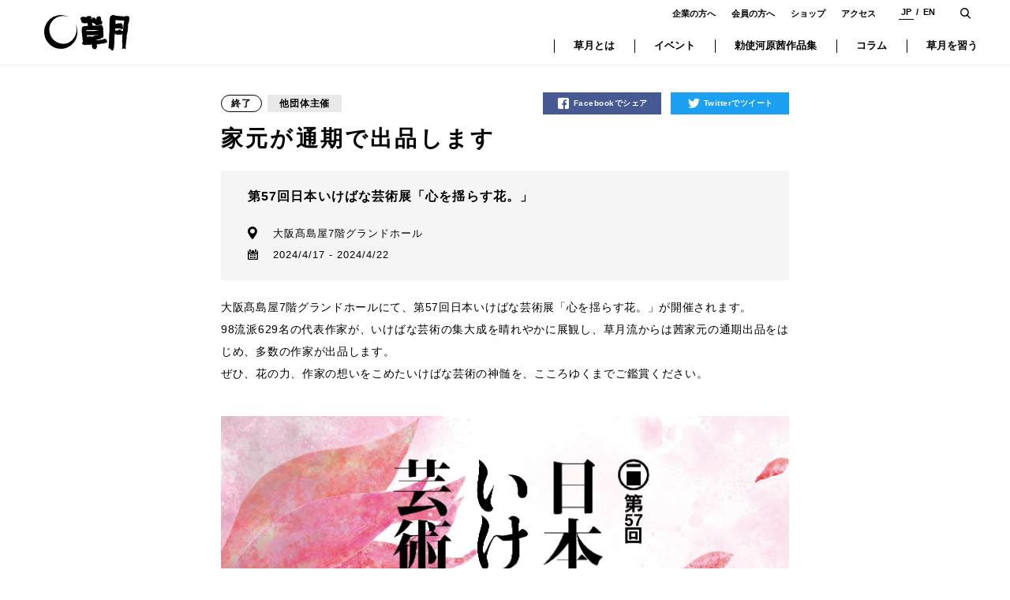

--- FILE ---
content_type: text/html; charset=UTF-8
request_url: https://www.sogetsu.or.jp/events/other-org/582512/
body_size: 44455
content:
<!DOCTYPE html>
<html lang="ja">
<head prefix="og: http://ogp.me/ns# article: http://ogp.me/ns/article#">
	<meta charset="utf-8">
	<meta http-equiv="X-UA-Compatible" content="IE=edge">
	<meta name="format-detection" content="telephone=no">
	<meta name="viewport" content="width=device-width">
		<title>第57回日本いけばな芸術展が開催されます | いけばな草月流</title>

	<meta name="description" content="">

	<meta property="og:title" content="第57回日本いけばな芸術展が開催されます | いけばな草月流">
	<meta property="og:type" content="article">
	<meta property="og:url" content="https://www.sogetsu.or.jp/events/other-org/582512/">
	<meta property="og:image" content="">
	<meta property="og:site_name" content="いけばな草月流">
	<meta property="og:description" content="">
	<meta property="og:locale" content="ja_JP">

	<meta name="twitter:card" content="summary_large_image">
	<meta name="twitter:url" content="http://www.sogetsu.or.jp/events/other-org/582512/">

	<link rel="shortcut icon" href="https://www.sogetsu.or.jp/wp-content/themes/sogetsu/common/img/common/favicon.ico">

	<script>
		var userAgent = window.navigator.userAgent.toLowerCase();
		if(userAgent.match(/(msie|MSIE)/) || userAgent.match(/(T|t)rident/)) {
			var setIeCss = document.createElement('link'); setIeCss.rel = 'stylesheet'; setIeCss.href = 'https://www.sogetsu.or.jp/wp-content/themes/sogetsu/common/css/ie-fonts.css'; document.head.appendChild(setIeCss);
		}
	</script>
	<link href="https://fonts.googleapis.com/css?family=Playfair+Display:400,700" rel="stylesheet">
	<link href="https://fonts.googleapis.com/css?family=Sawarabi+Mincho" rel="stylesheet">
	<link href="https://www.sogetsu.or.jp/wp-content/themes/sogetsu/common/css/style.css?1" rel="stylesheet">

	<link rel='stylesheet' id='wp-block-library-css'  href='https://www.sogetsu.or.jp/wp-includes/css/dist/block-library/style.min.css?ver=5.1.2' type='text/css' media='all' />
<link rel='prev' title='「草月ってなんだろう？ What’s SOGETSU ?」～創流100周年に向けて～' href='https://www.sogetsu.or.jp/events/hq-org/582507/' />
<link rel='next' title='徳島県支部展が開催されます' href='https://www.sogetsu.or.jp/events/local/582520/' />
<link rel="canonical" href="https://www.sogetsu.or.jp/events/other-org/582512/" />
<link rel='shortlink' href='https://www.sogetsu.or.jp/?p=582512' />

<!-- Global site tag (gtag.js) - Google Analytics -->
<script async src="https://www.googletagmanager.com/gtag/js?id=UA-7330069-1"></script>
<script>
window.dataLayer = window.dataLayer || [];
function gtag(){dataLayer.push(arguments);}
gtag('js', new Date());

gtag('config', 'UA-7330069-1');
</script></head>
<body>
	
	<div class="wrapper posi-r" id="top">
		<header class="global-header" id="global-header">
			
			<div class="header-inner">
								<p class="header-logo"><a href="https://www.sogetsu.or.jp/" class="block"><img src="[data-uri]" data-src="https://www.sogetsu.or.jp/wp-content/uploads/2019/04/logo.svg" alt="草月" width="108" class="lazyload logo-img"></a></p>
				<div class="sp-menu-btn txt-c fw-b lh-1 sp-mode" id="sp-menu-btn">
					<span class="bar-box">
						<span class="bar bar01"></span>
						<span class="bar bar02"></span>
						<span class="bar bar03"></span>
						<span class="bar bar04"></span>
					</span>
					<span class="bar-text bar-text-off">MENU</span>
					<span class="bar-text bar-text-on">CLOSE</span>
				</div>
				<div class="header-right-top-box pc-mode txt-r">
											<ul class="header-top-link header-right-box-elm fw-b" id="header-top-link">
																								<li><a href="/corporates/" class="hv-line-anime">企業の方へ</a></li>
																																<li><a href="/members/" class="hv-line-anime">会員の方へ</a></li>
																																<li><a href="/shop/" class="hv-line-anime">ショップ</a></li>
																																<li><a href="/about/hq-building/" class="hv-line-anime">アクセス</a></li>
																					</ul>
					
											<div class="header-lang-link header-right-box-elm fw-b">
															<div class="link-elm current">
									<a href="/" class="hv-line-anime">
										JP									</a>
								</div>
																						<div class="link-elm" target="_blank">
									<a href="/e/" class="hv-line-anime">
										EN									</a>
								</div>
													</div>
										<div class="header-search header-right-box-elm">
						<div class="icon-search btn-open-search btn-elm transition" id="btn-open-search"></div>
						<div class="header-search-main" id="header-search-main">
							<form action="https://www.sogetsu.or.jp/" method="get">
								<div class="header-search-inner">
									<input type="text" name="s" class="header-search-text bs-b w100" id="header-search-text" placeholder="検索">
									<button class="header-search-btn icon-search" id="header-search-btn" type="submit"><span class="hidden">検索</span></button>
									<div class="icon-close btn-search-close btn-elm hv-blue-lt transition" id="btn-search-close"></div>
								</div>
							</form>
						</div>
					</div>
				</div>
									<nav class="global-nav pc-mode" id="global-nav">
						<div class="global-nav-link txt-r">
																								<div class="list-elm">
										<a href="/about/" class="block main-link fw-b txt-c bs-b lh-1">
											<p class="main-link-text">草月とは</p>
										</a>
																					<div class="megamenu-box txt-l">
												<div class="megamenu-wrap">
													<div class="megamenu-inner">
														<div class="megamenu-link-list">
																																																<div class="megamenu-link-box">
																																					<div class="megamenu-lg-link">
																				<a href="/about/iemoto/" class="block hv-scale">
																																											<p class="megamenu-link-ttl txt-c fw-b">
																							<span class="block link-ttl-inner hv-op">
																								家元ご挨拶																							</span>
																						</p>
																																																																<div class="megamenu-img-box of-hid posi-r">
																							<img src="[data-uri]" data-src="https://www.sogetsu.or.jp/wp-content/uploads/2019/06/header_1.jpg" alt="" class="lazyload scale-elm w100">

																						</div>
																																									</a>
																			</div>
																																																							<ul class="megamenu-sub-link fw-b">
																																									<li><a href="/about/iemoto/sohu/" class="hv-op">初代・勅使河原蒼風</a></li>
																																																													<li><a href="/about/iemoto/kasumi/" class="hv-op">二代・勅使河原霞</a></li>
																																																													<li><a href="/about/iemoto/hiroshi/" class="hv-op">三代・勅使河原宏</a></li>
																																																													<li><a href="/about/artcenter/" class="hv-op">草月アートセンター</a></li>
																																																													<li><a href="/about/bamboo/" class="hv-op">草月の竹</a></li>
																																							</ul>
																																			</div>
																																																																<div class="megamenu-link-box">
																																					<div class="megamenu-lg-link">
																				<a href="/about/hq-building/" class="block hv-scale">
																																											<p class="megamenu-link-ttl txt-c fw-b">
																							<span class="block link-ttl-inner hv-op">
																								草月会館																							</span>
																						</p>
																																																																<div class="megamenu-img-box of-hid posi-r">
																							<img src="[data-uri]" data-src="https://www.sogetsu.or.jp/wp-content/uploads/2019/06/header_2.jpg" alt="" class="lazyload scale-elm w100">

																						</div>
																																									</a>
																			</div>
																																																							<ul class="megamenu-sub-link fw-b">
																																									<li><a href="/about/hq-building/hall/" class="hv-op">草月ホール</a></li>
																																																													<li><a href="/about/hq-building/plaza/" class="hv-op">草月プラザ</a></li>
																																																													<li><a href="/about/hq-building/nihonma/" class="hv-op">日本間</a></li>
																																																													<li><a href="/about/hq-building/tobo/" class="hv-op">草月陶房</a></li>
																																																											</ul>
																																			</div>
																																																																<div class="megamenu-link-box">
																																					<div class="megamenu-lg-link">
																				<a href="/about/hq-building/sogetsuwest/" class="block hv-scale">
																																											<p class="megamenu-link-ttl txt-c fw-b">
																							<span class="block link-ttl-inner hv-op">
																								草月WEST																							</span>
																						</p>
																																																																<div class="megamenu-img-box of-hid posi-r">
																							<img src="[data-uri]" data-src="https://www.sogetsu.or.jp/wp-content/uploads/2020/07/02_WEST027_thumb_common.jpg" alt="" class="lazyload scale-elm w100">

																						</div>
																																									</a>
																			</div>
																																																					</div>
																																													</div>
													</div>
												</div>
											</div>
																			</div>
																																<div class="list-elm">
										<a href="/events/" class="block main-link fw-b txt-c bs-b lh-1">
											<p class="main-link-text">イベント</p>
										</a>
																			</div>
																																<div class="list-elm">
										<a href="/works/" class="block main-link fw-b txt-c bs-b lh-1">
											<p class="main-link-text">勅使河原茜作品集</p>
										</a>
																			</div>
																																<div class="list-elm">
										<a href="/columns" class="block main-link fw-b txt-c bs-b lh-1">
											<p class="main-link-text">コラム</p>
										</a>
																			</div>
																																<div class="list-elm">
										<a href="/begin/" class="block main-link fw-b txt-c bs-b lh-1">
											<p class="main-link-text">草月を習う</p>
										</a>
																					<div class="megamenu-box txt-l">
												<div class="megamenu-wrap">
													<div class="megamenu-inner">
														<div class="megamenu-link-list">
																																																<div class="megamenu-link-box">
																																					<div class="megamenu-lg-link">
																				<a href="/begin/" class="block hv-scale">
																																											<p class="megamenu-link-ttl txt-c fw-b">
																							<span class="block link-ttl-inner hv-op">
																								<br>入門案内																							</span>
																						</p>
																																																																<div class="megamenu-img-box of-hid posi-r">
																							<img src="[data-uri]" data-src="https://www.sogetsu.or.jp/wp-content/uploads/2019/06/header_3.jpg" alt="" class="lazyload scale-elm w100">

																						</div>
																																									</a>
																			</div>
																																																					</div>
																																																																<div class="megamenu-link-box">
																																					<div class="megamenu-lg-link">
																				<a href="/begin/hq-classes/" class="block hv-scale">
																																											<p class="megamenu-link-ttl txt-c fw-b">
																							<span class="block link-ttl-inner hv-op">
																								<br>本部教室案内																							</span>
																						</p>
																																																																<div class="megamenu-img-box of-hid posi-r">
																							<img src="[data-uri]" data-src="https://www.sogetsu.or.jp/wp-content/uploads/2019/06/header_4.jpg" alt="" class="lazyload scale-elm w100">

																						</div>
																																									</a>
																			</div>
																																																					</div>
																																																																<div class="megamenu-link-box">
																																					<div class="megamenu-lg-link">
																				<a href="/begin/hq-classes/online/" class="block hv-scale">
																																											<p class="megamenu-link-ttl txt-c fw-b">
																							<span class="block link-ttl-inner hv-op">
																								<br>オンライン授業																							</span>
																						</p>
																																																																<div class="megamenu-img-box of-hid posi-r">
																							<img src="[data-uri]" data-src="https://www.sogetsu.or.jp/wp-content/uploads/2020/08/MG_1208final_thumb_s.jpg" alt="" class="lazyload scale-elm w100">

																						</div>
																																									</a>
																			</div>
																																																					</div>
																																																																<div class="megamenu-link-box">
																																					<div class="megamenu-lg-link">
																				<a href="/anytimesogetsu/" class="block hv-scale">
																																											<p class="megamenu-link-ttl txt-c fw-b">
																							<span class="block link-ttl-inner hv-op">
																								動画サブスクリプションサービス<br>anytime SOGETSU																							</span>
																						</p>
																																																																<div class="megamenu-img-box of-hid posi-r">
																							<img src="[data-uri]" data-src="https://www.sogetsu.or.jp/wp-content/uploads/2021/12/header_7.jpg" alt="" class="lazyload scale-elm w100">

																						</div>
																																									</a>
																			</div>
																																																					</div>
																																																																<div class="megamenu-link-box">
																																																							<ul class="megamenu-sub-link fw-b">
																																									<li><a href="/study-top/" class="hv-op">全国教室案内</a></li>
																																																													<li><a href="/about/organization/local/" class="hv-op">国内支部一覧</a></li>
																																																																																																			</ul>
																																			</div>
																																													</div>
													</div>
												</div>
											</div>
																			</div>
															
						</div>
					</nav>
							</div>
		</header>

		<div class="sp-global-nav sp-mode" id="sp-global-nav">
			<div class="nav-inner">
				<div class="table-style">
					<div class="table-cell va-top nav-box">
						<div class="link-inner">
															<div class="toggle-link-box fw-b">
																														<div class="list-elm">
												<a href="/about/" class="block main-link fw-b main-link-toggle">
													<p class="main-link-inner">草月とは<span class="icon icon-arrow-link"></span></p>
												</a>
																									<div class="sub-link-box bg-main-lt">
														<ul class="sub-link-list">
																																																																				<li><a href="/about/iemoto/" class="block va-top"><p class="sub-link-inner">家元ご挨拶</p></a></li>
																		
																		
																																							<li><a href="/about/iemoto/sohu/" class="block va-top"><p class="sub-link-inner">初代・勅使河原蒼風</p></a></li>
																																																										<li><a href="/about/iemoto/kasumi/" class="block va-top"><p class="sub-link-inner">二代・勅使河原霞</p></a></li>
																																																										<li><a href="/about/iemoto/hiroshi/" class="block va-top"><p class="sub-link-inner">三代・勅使河原宏</p></a></li>
																																																										<li><a href="/about/artcenter/" class="block va-top"><p class="sub-link-inner">草月アートセンター</p></a></li>
																																																										<li><a href="/about/bamboo/" class="block va-top"><p class="sub-link-inner">草月の竹</p></a></li>
																																																																																																																								<li><a href="/about/hq-building/" class="block va-top"><p class="sub-link-inner">草月会館</p></a></li>
																		
																		
																																							<li><a href="/about/hq-building/hall/" class="block va-top"><p class="sub-link-inner">草月ホール</p></a></li>
																																																										<li><a href="/about/hq-building/plaza/" class="block va-top"><p class="sub-link-inner">草月プラザ</p></a></li>
																																																										<li><a href="/about/hq-building/nihonma/" class="block va-top"><p class="sub-link-inner">日本間</p></a></li>
																																																										<li><a href="/about/hq-building/tobo/" class="block va-top"><p class="sub-link-inner">草月陶房</p></a></li>
																																																																																																																																											<li><a href="/about/hq-building/sogetsuwest/" class="block va-top"><p class="sub-link-inner">草月WEST</p></a></li>
																		
																																																															</ul>
													</div>
																							</div>
																																								<div class="list-elm">
												<a href="/events/" class="block main-link fw-b main-link-toggle">
													<p class="main-link-inner">イベント<span class="icon icon-arrow-link"></span></p>
												</a>
																							</div>
																																								<div class="list-elm">
												<a href="/works/" class="block main-link fw-b main-link-toggle">
													<p class="main-link-inner">勅使河原茜作品集<span class="icon icon-arrow-link"></span></p>
												</a>
																							</div>
																																								<div class="list-elm">
												<a href="/columns" class="block main-link fw-b main-link-toggle">
													<p class="main-link-inner">コラム<span class="icon icon-arrow-link"></span></p>
												</a>
																							</div>
																																								<div class="list-elm">
												<a href="/begin/" class="block main-link fw-b main-link-toggle">
													<p class="main-link-inner">草月を習う<span class="icon icon-arrow-link"></span></p>
												</a>
																									<div class="sub-link-box bg-main-lt">
														<ul class="sub-link-list">
																																																																				<li><a href="/begin/" class="block va-top"><p class="sub-link-inner"><br>入門案内</p></a></li>
																		
																																																																																																						<li><a href="/begin/hq-classes/" class="block va-top"><p class="sub-link-inner"><br>本部教室案内</p></a></li>
																		
																																																																																																						<li><a href="/begin/hq-classes/online/" class="block va-top"><p class="sub-link-inner"><br>オンライン授業</p></a></li>
																		
																																																																																																						<li><a href="/anytimesogetsu/" class="block va-top"><p class="sub-link-inner">動画サブスクリプションサービス<br>anytime SOGETSU</p></a></li>
																		
																																																																																			
																		
																																							<li><a href="/study-top/" class="block va-top"><p class="sub-link-inner">全国教室案内</p></a></li>
																																																										<li><a href="/about/organization/local/" class="block va-top"><p class="sub-link-inner">国内支部一覧</p></a></li>
																																																																																																																																										</ul>
													</div>
																							</div>
																											</div>
							

															<div class="sp-col2-link-list txt-c fw-b">
																														<div class="list-elm">
												<a href="/corporates/" class="block">
													<p class="text">企業の方へ</p>
												</a>
											</div>
																																								<div class="list-elm">
												<a href="/members/" class="block">
													<p class="text">会員の方へ</p>
												</a>
											</div>
																																								<div class="list-elm">
												<a href="/shop/" class="block">
													<p class="text">ショップ</p>
												</a>
											</div>
																																								<div class="list-elm">
												<a href="/about/hq-building/" class="block">
													<p class="text">アクセス</p>
												</a>
											</div>
																											</div>
							
							<div class="header-search-sp">
								<form action="https://www.sogetsu.or.jp/" method="get">
									<input type="text" name="ｓ" class="header-search-text bs-b w100" placeholder="検索">
									<button class="header-search-btn icon-search color-main color-blue-lt" name="s"><span class="hidden">検索</span></button>
								</form>
							</div>

															<div class="sp-header-lang-link fw-b txt-c">
																			<div class="link-elm current">
											<a href="/" class="block">
												JP											</a>
										</div>
																												<div class="link-elm" target="_blank">
											<a href="/e/" class="block">
												EN											</a>
										</div>
																	</div>
							

															<div class="sp-header-bottom-box txt-c">
									<ul class="sp-header-bottom-link">
																																													<li><a href="/about/hq-building/">アクセス</a></li>
																																																																				<li><a href="/about/organization/">お問合わせ</a></li>
																																																																				<li><a href="/sns/">SNSアカウント一覧</a></li>
																																																																					</ul>
													<ul class="sp-header-bottom-link">
																								<li><a href="/privacypolicy/">著作権・個人情報について</a></li>
																																										</ul>
								</div>
													</div>
					</div>
				</div>
			</div>
		</div>

		<div class="pagetop smooth lh-1" id="pagetop">
			<a href="#top" class="block color-white bg-black01 br-50">
				<div class="icon-arrow-t posi-center"></div>
			</a>
		</div>

		<div class="scroll-area" id="scroll-area">						<main class="contents page-contents" id="contents">
				<section class="event-post-area">
					
					<div class="post-set-area">	
						
												<div class="event-post-info-area">
							<div class="ct-inner-720 ct-side-space">
								<div class="info-head cf">
									<div class="fl-l left-box">
																				<p class="post-bd-tag i-block va-top fw-b">終了</p>
																					<ul class="post-tag-list02 i-block va-top fw-b">
																									<li class="tag-elm bg-gray01">
														<a href="https://www.sogetsu.or.jp/events/other-org/" class="block hv-bg-yellow hv-white">
															<p class="tag-text">他団体主催</p>
														</a>
													</li>
																							</ul>
																			</div>
									
																		<ul class="ct-sns-link lh-1 color-white fw-b pc-mode fl-r txt-r">
										<li class="fb"><a class="block hv-op" href="http://www.facebook.com/share.php?u=https://www.sogetsu.or.jp/events/other-org/582512/" onclick="window.open(this.href, 'FBwindow', 'width=650, height=450, menubar=no, toolbar=no, scrollbars=yes'); return false;"><p class="text"><span class="icon icon-fb"></span>Facebookでシェア</p></a></li>
										<li class="tw"><a class="block hv-op" target="_blank" href="http://twitter.com/intent/tweet?url=https://www.sogetsu.or.jp/events/other-org/582512/&text=第57回日本いけばな芸術展が開催されますtw_p=tweetbutton" rel="nofollow"><p class="text"><span class="icon icon-tw"></span>Twitterでツイート</p></a></li>
									</ul>
								</div>
																<h1 class="post-page-ttl fw-b">家元が通期で出品します</h1>
								
								<ul class="ct-sns-link lh-1 color-white fw-b sp-mode">
									<li class="fb"><a class="block hv-op" href="http://www.facebook.com/share.php?u=https://www.sogetsu.or.jp/events/other-org/582512/" onclick="window.open(this.href, 'FBwindow', 'width=650, height=450, menubar=no, toolbar=no, scrollbars=yes'); return false;"><p class="text"><span class="icon icon-fb"></span>Facebookでシェア</p></a></li>
									<li class="tw"><a class="block hv-op" target="_blank" href="http://twitter.com/intent/tweet?url=https://www.sogetsu.or.jp/events/other-org/582512/&text=第57回日本いけばな芸術展が開催されますtw_p=tweetbutton" rel="nofollow"><p class="text"><span class="icon icon-tw"></span>Twitterでツイート</p></a></li>
								</ul>
								
								<div class="event-info-box bg-gray02">
									<h2 class="event-name fw-b">第57回日本いけばな芸術展「心を揺らす花。」</h2>
									<div class="bottom-info">
																				
																					<p class="info-text"><span class="info-icon icon-pin lh-1"></span>大阪髙島屋7階グランドホール</p>
																														<p class="info-text"><span class="info-icon icon-cal lh-1"></span>2024/4/17 - 2024/4/22</p>
									</div>
								</div>
							</div>
						</div>
						
												
																																												<div class="post-set text-set">
						<div class="wysiwyg ct-inner-720 ct-side-space">
							<p>大阪髙島屋7階グランドホールにて、第57回日本いけばな芸術展「心を揺らす花。」が開催されます。<br />
98流派629名の代表作家が、いけばな芸術の集大成を晴れやかに展観し、草月流からは茜家元の通期出品をはじめ、多数の作家が出品します。<br />
ぜひ、花の力、作家の想いをこめたいけばな芸術の神髄を、こころゆくまでご鑑賞ください。</p>
						</div>
					</div>
										

																											<div class="post-set col-set">
			<div class="ct-inner-720 ct-side-space">
				<div class="col-set-list col1">
																		<div class="list-elm">
																	<figure class="col-visual">
										<div class="of-hid"><img src="[data-uri]" data-src="https://www.sogetsu.or.jp/wp-content/uploads/2024/04/c7f605ef69decf0036ef4efe4e44dbde.jpeg" alt="" class="lazyload scale-elm"></div>
																			</figure>
															</div>
															</div>
			</div>
		</div>
	

																										<div class="post-set ttl-set ttl-set-h3" >
			<div class="wysiwyg ct-inner-720 ct-side-space">
				<h3>イベント概要</h3>			</div>
		</div>
	

																																						<div class="post-set text-set">
						<div class="wysiwyg ct-inner-720 ct-side-space">
							<ul>
<li>会期：2024年4月17日（水）〜4月22日（月）<br />
前期展：4月17日（水）〜19日（金）<br />
後期展：4月20日（土）〜22日（月）</li>
<li>開場時間：午前10:00〜午後6:30（午後7:00閉場）<br />
<span style="text-decoration: underline;">※4月19日（金）・22日（月）は午後4:00まで（午後4:30閉場）</span><br />
※都合により変更となる場合がございます。最新御情報は<a href="https://www.takashimaya.co.jp/osaka/" target="_blank" rel="noopener">大阪髙島屋のホームページ</a>をご覧ください。</li>
<li>会場：大阪髙島屋 7階グランドホール（大阪市中央区難波5丁目1番5号　TEL：06-6631-1101）</li>
<li>入場料：一般・大学生1,100円（税込） ※高校生以下無料</li>
<li>主催：公益財団法人日本いけばな芸術協会</li>
<li>後援：文化庁、大阪府、大阪市</li>
</ul>
						</div>
					</div>
										

																			
						
						<div class="event-bottom-info-area post-set">
							<div class="post-set ttl-set ttl-set-h3">
								<div class="wysiwyg ct-inner-720 ct-side-space">
									<h3>イベント情報</h3>
								</div>
							</div>
														
														<div class="post-set event-table-set">
								<div class="ct-inner-720 ct-side-space">
																																				
																		<dl class="table-style event-info-table">
										<dt class="table-cell va-mid ttl-cell fw-b bg-gray01 wysiwyg">開催期間</dt>
										<dd class="table-cell va-mid text-cell wysiwyg">2024/4/17 - 2024/4/22</dd>
									</dl>
									
																																																															
																		
																	</div>
							</div>
							
															<div class="post-set map-set">
									<div class="ct-inner-720 ct-side-space">
										<div class="post-map post-map">
											<iframe src="https://www.google.com/maps/embed?pb=!1m14!1m8!1m3!1d3281.607702626904!2d135.501263!3d34.664609!3m2!1i1024!2i768!4f13.1!3m3!1m2!1s0x6000e76c848a908f%3A0x725c1243975543e7!2z5pel5pys44CB44CSNTQyLTAwNzYg5aSn6Ziq5bqc5aSn6Ziq5biC5Lit5aSu5Yy66Zuj5rOi77yV5LiB55uu77yR4oiS77yV!5e0!3m2!1sja!2sus!4v1712813631658!5m2!1sja!2sus" width="600" height="450" style="border:0;" allowfullscreen="" loading="lazy" referrerpolicy="no-referrer-when-downgrade"></iframe>										</div>
									</div>
								</div>
														
														
							
														
							
							
																													
							<ul class="ct-sns-link type-lg lh-1 color-white fw-b txt-c ct-side-space-sp">
								<li class="fb"><a class="block hv-op" href="http://www.facebook.com/share.php?u=https://www.sogetsu.or.jp/events/other-org/582512/" onclick="window.open(this.href, 'FBwindow', 'width=650, height=450, menubar=no, toolbar=no, scrollbars=yes'); return false;"><p class="text"><span class="icon icon-fb"></span>Facebookでシェア</p></a></li>
								<li class="tw"><a class="block hv-op" target="_blank" href="http://twitter.com/intent/tweet?url=https://www.sogetsu.or.jp/events/other-org/582512/&text=第57回日本いけばな芸術展が開催されます&tw_p=tweetbutton" rel="nofollow"><p class="text"><span class="icon icon-tw"></span>Twitterでツイート</p></a></li>
							</ul>
						</div>
						
						
																													<section class="post-set event-new-post-set bg-gray02">
									<div class="ct-inner-1045 ct-side-space">
										<h2 class="reccomend-set-ttl lh-1">
											<span class="main-text i-block va-top"><img src="[data-uri]" data-src="https://www.sogetsu.or.jp/wp-content/themes/sogetsu/common/img/ttl/ttl-event-new.svg" alt="NEW EVENT" width="259" class="lazyload"></span>
											<small class="sub-text i-block va-top"><img src="[data-uri]" data-src="https://www.sogetsu.or.jp/wp-content/themes/sogetsu/common/img/ttl/ttl-event-new-ja.svg" alt="最新イベント" width="108" class="lazyload"></small>
										</h2>
										<div class="event-post-list">
																							<div class="list-elm bg-white hv-bd-gray transition">
	<a href="https://www.sogetsu.or.jp/events/hq-org/sogetsuwest/539201/" class="block hv-scale hv-arrow">
							<div class="img-box of-hid posi-r lh-1">
				<div class="label-date br-50 bg-gray01 lh-1 txt-c">
					<div class="table-style">
						<div class="table-cell va-mid label-date-cell">
														<p class="f-pd text">
								<span class="main-text block">12/7</span>
								<small class="sub-text block">thu</small>
							</p>
							<div class="icon lh-1 arrow-move-elm icon-arrow-r"></div>
						</div>
					</div>
				</div>
				<img src="[data-uri]" data-src="https://www.sogetsu.or.jp/wp-content/uploads/2023/12/Otonami-Sam.jpg" alt="" class="lazyload scale-elm w100">
			
			</div>
				<div class="text-box bs-b">
			<div class="info-head">
				<p class="post-bd-tag i-block va-top fw-b">開催中</p>
									<ul class="post-tag-list02 i-block va-top fw-b">
													<li class="tag-elm bg-gray01">
								<p class="tag-text">草月WEST</p>
							</li>
													<li class="tag-elm bg-gray01">
								<p class="tag-text">コラボレーション</p>
							</li>
													<li class="tag-elm bg-gray01">
								<p class="tag-text">他団体主催</p>
							</li>
											</ul>
							</div>
						<h3 class="ttl fw-b">和文化体験販売サイト「Otonami（大人の嗜み）」にて【いけばな体験+和菓子のプラン】をお申込み...</h3>
			<p class="name fw-b">和文化体験販売サイト「Otonami（大人の嗜み）」</p>
			<div class="bottom-info">
									<p class="info-text"><span class="info-icon icon-pin lh-1"></span>草月WEST・笹屋伊織（ホテル エミオン 京都 内）</p>
												<p class="info-text"><span class="info-icon icon-cal lh-1"></span>2023/12/7 - 2026/12/31</p>
			</div>
		</div>
	</a>
</div>
																							<div class="list-elm bg-white hv-bd-gray transition">
	<a href="https://www.sogetsu.or.jp/events/local/726014/" class="block hv-scale hv-arrow">
							<div class="img-box of-hid posi-r lh-1">
				<div class="label-date br-50 bg-gray01 lh-1 txt-c">
					<div class="table-style">
						<div class="table-cell va-mid label-date-cell">
														<p class="f-pd text">
								<span class="main-text block">10/14</span>
								<small class="sub-text block">tue</small>
							</p>
							<div class="icon lh-1 arrow-move-elm icon-arrow-r"></div>
						</div>
					</div>
				</div>
				<img src="[data-uri]" data-src="https://www.sogetsu.or.jp/wp-content/uploads/2025/09/20250909152129_1-thum.jpg" alt="" class="lazyload scale-elm w100">
			
			</div>
				<div class="text-box bs-b">
			<div class="info-head">
				<p class="post-bd-tag i-block va-top fw-b">開催中</p>
									<ul class="post-tag-list02 i-block va-top fw-b">
													<li class="tag-elm bg-gray01">
								<p class="tag-text">支部</p>
							</li>
											</ul>
							</div>
						<h3 class="ttl fw-b">東京西支部による野外展が開催されます</h3>
			<p class="name fw-b">東京西支部 第29回「よみがえる樹々のいのち」展　人と樹々とのセッシ...</p>
			<div class="bottom-info">
									<p class="info-text"><span class="info-icon icon-pin lh-1"></span>国営昭和記念公園</p>
												<p class="info-text"><span class="info-icon icon-cal lh-1"></span>2025/10/14 - 2025/11/30</p>
			</div>
		</div>
	</a>
</div>
																							<div class="list-elm bg-white hv-bd-gray transition">
	<a href="https://www.sogetsu.or.jp/events/hq-org/741979/" class="block hv-scale hv-arrow">
							<div class="img-box of-hid posi-r lh-1">
				<div class="label-date br-50 bg-gray01 lh-1 txt-c">
					<div class="table-style">
						<div class="table-cell va-mid label-date-cell">
														<p class="f-pd text">
								<span class="main-text block">1/25</span>
								<small class="sub-text block">sun</small>
							</p>
							<div class="icon lh-1 arrow-move-elm icon-arrow-r"></div>
						</div>
					</div>
				</div>
				<img src="[data-uri]" data-src="https://www.sogetsu.or.jp/wp-content/uploads/2025/11/475e271bce4d55f31b194c276aa26296.jpg" alt="" class="lazyload scale-elm w100">
			
			</div>
				<div class="text-box bs-b">
			<div class="info-head">
				<p class="post-bd-tag i-block va-top fw-b">予告</p>
									<ul class="post-tag-list02 i-block va-top fw-b">
													<li class="tag-elm bg-gray01">
								<p class="tag-text">本部主催</p>
							</li>
											</ul>
							</div>
						<h3 class="ttl fw-b">草月×日本茜プロジェクト「目指せGREEN EXPO2027」第一回 参加者募集！</h3>
			<p class="name fw-b">草月×日本茜プロジェクト みんなで育て作る草月×日本茜インスタレーシ...</p>
			<div class="bottom-info">
									<p class="info-text"><span class="info-icon icon-pin lh-1"></span>ホテルエミオン京都</p>
												<p class="info-text"><span class="info-icon icon-cal lh-1"></span>2026/1/25</p>
			</div>
		</div>
	</a>
</div>
																					</div>
									</div>
								</section>
																			
					</div>
				</section>
				
				<div class="topic-pass-area bg-gray02">
					<div class="ct-inner-1045 ct-side-space">
						<div class="topic-pass trunk-1">
							<a href="https://www.sogetsu.or.jp/" class="hv-line-none">ホーム</a>							<span class="topic-pass-icon">＞</span>
							<a href="https://www.sogetsu.or.jp/events/" class="hv-line-none">イベント情報</a>
							<span class="topic-pass-icon">＞</span>
							第57回日本いけばな芸...						</div>
					</div>
				</div>
			</main>
			
			
			
			<footer class="global-footer" id="global-footer">
				<div class="ct-inner-1048 ct-side-space">
											<div class="foot01 posi-r">
							<div class="footer-link-list pc-mode">
																	<div class="list-elm">
																																														<p class="main-link fw-b"><a href="/events/" class="hv-line-anime">イベント</a></p>
																																																																																	<p class="main-link fw-b"><a href="/works/" class="hv-line-anime">作品ギャラリー</a></p>
																																																																																	<p class="main-link fw-b"><a href="/columns/" class="hv-line-anime">コラム</a></p>
																																																						</div>
								
																	<div class="list-elm">
																																														<p class="main-link fw-b"><a href="/about/" class="hv-line-anime">草月とは</a></p>
																																					<ul class="sub-link">
																													<li><a href="/about/creation" class="hv-line-anime">草月とは</a></li>
																													<li><a href="/about/hq-building/" class="hv-line-anime">草月会館</a></li>
																													<li><a href="/about/organization/" class="hv-line-anime">組織情報</a></li>
																											</ul>
																																										</div>
								
																	<div class="list-elm">
																																														<p class="main-link fw-b"><a href="/begin/" class="hv-line-anime">草月を習う</a></p>
																																					<ul class="sub-link">
																													<li><a href="/experience/" class="hv-line-anime">体験レッスン案内</a></li>
																													<li><a href="/begin/" class="hv-line-anime">入門案内</a></li>
																													<li><a href="/begin/hq-classes/" class="hv-line-anime">本部教室案内</a></li>
																													<li><a href="/study-top/" class="hv-line-anime">全国教室案内</a></li>
																											</ul>
																																										</div>
								
																	<div class="list-elm">
																																														<p class="main-link fw-b"><a href="/corporates/" class="hv-line-anime">企業の方へ</a></p>
																																																																																	<p class="main-link fw-b"><a href="/members/" class="hv-line-anime">会員の方へ</a></p>
																																																						</div>
															</div>
						</div>
					
											<ul class="footer-link-list02 pc-mode fw-b txt-c">
																								<li><a href="/about/hq-building/" class="hv-line-anime">アクセス</a></li>
																																<li><a href="/about/organization/" class="hv-line-anime">お問合わせ</a></li>
																																<li><a href="/sns/" class="hv-line-anime">SNSアカウント一覧</a></li>
																																<li><a href="/privacypolicy/" class="hv-line-anime">著作権・個人情報について</a></li>
																					</ul>
					
					<p class="copyright txt-c"><small>Copyright © 2010 Sogetsu Foundation All Right Reserved.</small></p>
				</div>
			</footer>
		</div>
	</div>

		<script src="https://ajax.googleapis.com/ajax/libs/jquery/2.2.4/jquery.min.js"></script>
	<script>window.jQuery || document.write('<script src="https://www.sogetsu.or.jp/wp-content/themes/sogetsu/common/js/jquery-2.2.4.min.js"><\/script>')</script>
	
	

		<script onload="window.tweenmax = 1;" src="https://cdnjs.cloudflare.com/ajax/libs/gsap/2.0.2/TweenMax.min.js"></script>
	<script>window.tweenmax || document.write('<script src="https://www.sogetsu.or.jp/wp-content/themes/sogetsu/common/js/TweenMax.min.js"><\/script>')</script>

	<script onload="window.trunk8 = 1;" src="https://cdnjs.cloudflare.com/ajax/libs/trunk8/1.3.3/trunk8.min.js"></script>
	<script>window.trunk8 || document.write('<script src="https://www.sogetsu.or.jp/wp-content/themes/sogetsu/common/js/trunk8.min.js"><\/script>')</script>

	<script src="https://www.sogetsu.or.jp/wp-content/themes/sogetsu/common/js/luxy.min.js"></script>
	<script src="https://www.sogetsu.or.jp/wp-content/themes/sogetsu/common/js/common.js?var03"></script>


			<script src="https://www.sogetsu.or.jp/wp-content/themes/sogetsu/common/js/single.js?var03"></script>

		<script onload="window.fancybox = 1;" src="https://cdn.jsdelivr.net/gh/fancyapps/fancybox@3.5.6/dist/jquery.fancybox.min.js"></script>
		<script>window.fancybox || document.write('<script src="https://www.sogetsu.or.jp/wp-content/themes/sogetsu/common/js/jquery.fancybox.min.js"><\/script>')</script>
		<script>
			var fancyboxCss = document.createElement('link'); fancyboxCss.rel = 'stylesheet'; fancyboxCss.href = 'https://www.sogetsu.or.jp/wp-content/themes/sogetsu/common/css/jquery.fancybox.min.css'; document.head.appendChild(fancyboxCss);
		</script>
		<script>
		var setPrintCss = document.createElement('link'); setPrintCss.rel = 'stylesheet'; setPrintCss.media = 'print'; setPrintCss.href = 'https://www.sogetsu.or.jp/wp-content/themes/sogetsu/common/css/print.css'; document.head.appendChild(setPrintCss);
	</script>

</body>
</html>

--- FILE ---
content_type: text/css
request_url: https://www.sogetsu.or.jp/wp-content/themes/sogetsu/common/css/style.css?1
body_size: 132951
content:
@charset "UTF-8";html,body,div,span,applet,object,iframe,h1,h2,h3,h4,h5,h6,p,blockquote,pre,a,abbr,acronym,address,big,cite,code,del,dfn,em,img,ins,kbd,q,s,samp,small,strike,strong,sub,sup,tt,var,b,u,i,center,dl,dt,dd,ol,ul,li,fieldset,form,label,legend,table,caption,tbody,tfoot,thead,tr,th,td,article,aside,canvas,details,embed,figure,figcaption,footer,header,hgroup,menu,nav,output,ruby,section,summary,time,mark,audio,video{margin:0;padding:0;border:0;font:inherit;font-size:100%;vertical-align:baseline}html{line-height:1}ol,ul{list-style:none}table{border-collapse:collapse;border-spacing:0}caption,th,td{text-align:left;font-weight:400;vertical-align:middle}q,blockquote{quotes:none}q:before,q:after,blockquote:before,blockquote:after{content:"";content:none}a img{border:none}article,aside,details,figcaption,figure,footer,header,hgroup,main,menu,nav,section,summary{display:block}button,input[type="submit"],input[type="reset"]{cursor:pointer}button,input,textarea,select{font-family:"游ゴシック体",YuGothic,"游ゴシック","Yu Gothic","ヒラギノ角ゴ Pro W3","Hiragino Kaku Gothic Pro","メイリオ",Meiryo,Osaka,"ＭＳ Ｐゴシック","MS PGothic","Droid Sans",sans-serif}.en .f-sawarabi{font-family:"Century","游明朝","游明朝体","Yu Mincho","YuMincho","Times New Roman",serif,"Droid Sans"}.en .top-time-area .top-time-left{position:relative;top:0}.en .top-time-area .top-time-right{margin-top:0}.en .label-date .main-text{font-weight:700}.en .label-date .main-text small{font-weight:400;font-size:13px;font-size:1.3rem}@media only screen and (min-width:701px){.en .top-main-lead-area .ttl{letter-spacing:1.8px}.en .top-main-event-box .top-event-ttl-img{top:0}.en .top-archive-event-list .date small{font-size:20px;font-size:2rem}.en .label-date .main-text{font-weight:700}.en .label-date .main-text small{font-weight:400;font-size:12px;font-size:1.2rem}.en .top-about-ttl{top:40px}.en .event-post-list-btn{text-align:center}.en .event-post-list-btn .ct-inner-436{display:inline-block;max-width:inherit;min-width:436px;vertical-align:top}.en .gallery-slider .ttl-cell{width:81px}}.fw-b{font-weight:Bold}.fw-n{font-weight:400}.f-sawarabi{font-family:"Sawarabi Mincho","游明朝","游明朝体","Yu Mincho","YuMincho","ヒラギノ明朝 Pro W3","Hiragino Mincho Pro","HiraMinProN-W3","HGS明朝E","ＭＳ Ｐ明朝","MS PMincho","Droid Sans",serif}.f-pd{font-family:"Playfair Display","Sawarabi Mincho","游ゴシック体",YuGothic,"游ゴシック","Yu Gothic","ヒラギノ角ゴ Pro W3","Hiragino Kaku Gothic Pro","メイリオ",Meiryo,Osaka,"ＭＳ Ｐゴシック","MS PGothic","Droid Sans",sans-serif}@font-face{font-family:"icon";src:url(../fonts/icomoon.woff?a7qx53) format("woff");font-weight:400;font-style:normal}[class^="icon-"],[class*=" icon-"]{line-height:1}[class^="icon-"]:before,[class*=" icon-"]:before{font-family:"icon"!important;speak:none;font-style:normal;font-weight:400;font-variant:normal;text-transform:none}.icon-arrow-link02:before{content:"\e90e"}.icon-arrow-link:before{content:"\e90c"}.icon-arrow-t02:before{content:"\e90d"}.icon-next:before{content:"\e90a"}.icon-prev:before{content:"\e90b"}.icon-arrow-r-lg:before{content:"\e909"}.icon-cal:before{content:"\e907"}.icon-pin:before{content:"\e908"}.icon-arrow-r-s:before{content:"\e900"}.icon-arrow-r-s02:before{content:"\e901"}.icon-arrow-r:before{content:"\e902"}.icon-arrow-t:before{content:"\e903"}.icon-fb:before{content:"\e904"}.icon-search:before{content:"\e905"}.icon-tw:before{content:"\e906"}html{font-size:62.5%}body{font-family:"游ゴシック体",YuGothic,"游ゴシック","Yu Gothic","ヒラギノ角ゴ Pro W3","Hiragino Kaku Gothic Pro","メイリオ",Meiryo,Osaka,"ＭＳ Ｐゴシック","MS PGothic","Droid Sans",sans-serif;font-size:14px;font-size:1.4rem;line-height:2;font-weight:500;color:#000;-webkit-text-size-adjust:100%;-moz-text-size-adjust:100%;-ms-text-size-adjust:100%;text-size-adjust:100%;-moz-osx-font-smoothing:grayscale;-webkit-font-smoothing:antialiased;-webkit-font-variant-ligatures:none;font-variant-ligatures:none}img{max-width:100%;height:auto;vertical-align:top;-ms-interpolation-mode:bicubic}.color-white{color:#fff}.color-white a{color:#fff}.color-black{color:#000}.color-black a{color:#000}.color-gray01{color:#e8e8e8}.color-gray01 a{color:#e8e8e8}.color-yellow{color:#cea763}.color-yellow a{color:#cea763}.color-red{color:#b00f1a}.color-red a{color:#b00f1a}.link-type-line a{text-decoration:underline}.link-type-line a:hover{text-decoration:none}.hv-line-none{text-decoration:underline}.hv-line-none:hover{text-decoration:none}.bg-white{background-color:#fff}.bg-black01{background-color:#000}.bg-gray01{background-color:#e8e8e8}.bg-gray02{background-color:#f5f5f5}.bg-gray06{background-color:#efefef}.bg-yellow{background-color:#cea763}.bg-green{background-color:#0fa4b0}.bg-red{background-color:#b00f1a}a{color:#000;text-decoration:none;-webkit-transition:all 0.4s;-o-transition:all 0.4s;transition:all 0.4s}.btn-elm{cursor:pointer}.hv-op0,.hv-op{-webkit-transition:all 0.4s;-o-transition:all 0.4s;transition:all 0.4s}.transition{-webkit-transition:all 0.4s;-o-transition:all 0.4s;transition:all 0.4s}.fs-i{font-style:italic}.hidden-text-wrap{overflow:hidden;opacity:0;position:absolute;display:inline-block;vertical-align:top;color:transparent}.hidden-text{position:absolute;font-size:0}.lazyload,.lazyloading{opacity:0;-webkit-transition:opacity 0.3s ease;-o-transition:opacity 0.3s ease;transition:opacity 0.3s ease}.lazyloaded{opacity:1;-webkit-transition:opacity 0.3s ease;-o-transition:opacity 0.3s ease;transition:opacity 0.3s ease}.of-hid{overflow:hidden}.bs-b{-webkit-box-sizing:border-box;box-sizing:border-box}.br-50{border-radius:50%}.cf:after{content:"";clear:both;display:block}.fl-l{float:left}.fl-r{float:right}.txt-l{text-align:left}.txt-c{text-align:center}.txt-r{text-align:right}.txt-j{text-align:justify}.posi-r{position:relative}.table-style{display:table;table-layout:fixed;width:100%}.table-style.i-block{display:inline-table}.table-style.w-auto{width:auto}.table-cell{display:table-cell}.i-block{display:inline-block}.block{display:block}.bg-style{background-position:center center;background-repeat:no-repeat;background-size:cover}.va-top{vertical-align:top}.va-mid{vertical-align:middle}.va-b{vertical-align:bottom}.va-base{vertical-align:baseline}.w100{width:100%}img.w100{height:auto}.w-auto{width:auto}.mgb0{margin-bottom:0!important}.mg-c{margin-left:auto;margin-right:auto}.pt100{padding-top:100%}.hidden{display:none!important}.wb-ba{word-break:break-all}.lh-1{line-height:1}.over-elm{position:relative;z-index:9}.posi-full{position:absolute;top:0;left:0;right:0;bottom:0}.posi-center{position:absolute;top:50%;left:50%;-webkit-transform:translateY(-50%) translateX(-50%);-ms-transform:translateY(-50%) translateX(-50%);transform:translateY(-50%) translateX(-50%)}.set-over-elm:before{content:"";position:absolute;top:0;left:0;right:0;bottom:0;z-index:2;background-color:rgba(47,60,69,.4)}.iframe-wrap{overflow:hidden;position:relative;padding-top:56.25%}.iframe-wrap video,.iframe-wrap iframe{position:absolute;top:0;left:0;height:100%;width:100%}.scale-elm{-webkit-transition:all 0.4s;-o-transition:all 0.4s;transition:all 0.4s}.arrow-move-elm{-webkit-transition:all 0.4s;-o-transition:all 0.4s;transition:all 0.4s}.fade-elm{opacity:0;-webkit-transition:all 0.4s;-o-transition:all 0.4s;transition:all 0.4s}.hv-line-anime{position:relative}.hv-line-anime:after{content:"";position:absolute;bottom:-3px;left:0;height:1px;width:0;background-color:#000;-webkit-transition:all 0.4s;-o-transition:all 0.4s;transition:all 0.4s}@media only screen and (min-width:701px){.table-style-pc{display:table;table-layout:fixed;width:100%}.table-style-pc.i-block{display:inline-table}.table-style-pc.w-auto{width:auto}.table-style-i-pc{display:inline-table;table-layout:fixed;width:100%}.table-style-i-pc.w-auto{width:auto}.table-cell-pc{display:table-cell}.sp-mode{display:none!important}a:hover,button:hover,.btn-elm:hover{text-decoration:none}a:hover .hv-op,button:hover .hv-op,.btn-elm:hover .hv-op{opacity:.3}a:hover .hv-op-07,button:hover .hv-op-07,.btn-elm:hover .hv-op-07{opacity:.7}a:hover .hv-op0,button:hover .hv-op0,.btn-elm:hover .hv-op0{opacity:0}a:hover .hv-op-show,button:hover .hv-op-show,.btn-elm:hover .hv-op-show{opacity:1}a:hover .hv-white,button:hover .hv-white,.btn-elm:hover .hv-white{color:#fff}a:hover .hv-line-none,button:hover .hv-line-none,.btn-elm:hover .hv-line-none{text-decoration:none}a:hover .hover-show-text span,button:hover .hover-show-text span,.btn-elm:hover .hover-show-text span{opacity:1;-webkit-transform:translateZ(0);transform:translateZ(0)}a.hv-op:hover,button.hv-op:hover,.btn-elm.hv-op:hover{opacity:.3}a.hv-op-07:hover,button.hv-op-07:hover,.btn-elm.hv-op-07:hover{opacity:.7}a.hv-scale:hover .scale-elm,button.hv-scale:hover .scale-elm,.btn-elm.hv-scale:hover .scale-elm{opacity:.7}a.hv-arrow:hover .arrow-move-elm,button.hv-arrow:hover .arrow-move-elm,.btn-elm.hv-arrow:hover .arrow-move-elm{-webkit-transform:translateX(8px);-ms-transform:translateX(8px);transform:translateX(8px)}a .hv-line,button .hv-line,.btn-elm .hv-line{text-decoration:underline}.hv-line:hover{text-decoration:underline}.hv-line-anime:hover:after{width:101%}.hv-over:hover:before,.hv-over-white:hover:before{opacity:1}.hv-bd-line:hover .hv-bd-text:after{opacity:1}.hv-white:hover{color:#fff}.hv-gray:hover{color:#c7c7c7}.hv-yellow:hover{color:#cea763}.hv-bg-yellow:hover{background-color:#cea763}.hv-bg-gray:hover{background-color:#e8e8e8}.hv-bd-yellow:hover{border-color:#cea763!important}.hv-bd-gray:hover{border-color:#8e8e8e!important}.hv-fade:hover .fade-elm{opacity:1}}@media only screen and (min-width:351px){.sp-mode-min{display:none!important}}@media only screen and (max-width:700px){.pc-mode{display:none!important}.sp-br-none br{display:none}.fl-l,.fl-r{float:none}.txt-c-sp{text-align:center}.hv-bd-line .hv-bd-text{padding-bottom:1px}}.customize-support .global-header{top:32px}@media screen and (max-width:782px){.customize-support .global-header{top:46px}.customize-support .global-header.fix{top:-60px}}.type-mobile .global-header{min-height:57px}.type-mobile .global-header .header-logo{top:15px;left:25px;width:68px}.type-mobile .global-header .pc-mode{display:none!important}.type-mobile .contents{margin-top:57px}.type-mobile .top-contents{margin-top:0}.global-header{position:fixed;top:0;left:0;z-index:999;min-height:82px;width:100%;padding:0;background-color:#fff;-webkit-box-sizing:border-box;box-sizing:border-box;border-bottom:1px solid #ededed}.header-inner{position:relative}.header-logo{position:absolute;top:19px;left:56px;z-index:1}.header-right-top-box{position:absolute;top:0;right:50px;left:230px;z-index:1}.header-right-box-elm{display:inline-block;vertical-align:top;line-height:1}.header-right-box-elm .hv-line-anime:after{bottom:-4px}.header-search{position:relative;margin:11px 0 0 25px}.header-search button:focus{outline:none}.header-search button,.header-search input{font-family:"游ゴシック体",YuGothic,"游ゴシック","Yu Gothic","ヒラギノ角ゴ Pro W3","Hiragino Kaku Gothic Pro","メイリオ",Meiryo,Osaka,"ＭＳ Ｐゴシック","MS PGothic","Droid Sans",sans-serif;-webkit-box-shadow:none;box-shadow:none;-webkit-appearance:none;border:none;-webkit-appearance:none}.btn-open-search{position:relative;z-index:9;font-size:13px;font-size:1.35rem}.btn-open-search:before{line-height:1;vertical-align:top}.header-search-main{overflow:hidden;height:30px;width:0;position:absolute;top:-8px;right:-8px;z-index:1}.header-search-main .btn-search-close{position:absolute;top:50%;right:100%;-webkit-transform:translateY(-50%);-ms-transform:translateY(-50%);transform:translateY(-50%);height:29px;width:29px;margin:0 0 0;cursor:pointer}.header-search-main .btn-search-close:before,.header-search-main .btn-search-close:after{content:"";position:absolute;top:50%;left:50%;display:block;background:#000;height:1px;width:15px;-webkit-transform:translateY(-50%) translateX(-50%) rotate(-45deg);-ms-transform:translateY(-50%) translateX(-50%) rotate(-45deg);transform:translateY(-50%) translateX(-50%) rotate(-45deg)}.header-search-main .btn-search-close:after{-webkit-transform:translateY(-50%) translateX(-50%) rotate(45deg);-ms-transform:translateY(-50%) translateX(-50%) rotate(45deg);transform:translateY(-50%) translateX(-50%) rotate(45deg)}.header-search-main form{position:relative;height:30px}.header-search-inner{position:absolute;top:0;right:0;width:240px}.header-search-text{height:28px;margin:0;padding:0 40px 0 15px;background-color:#e6e6e6;border-radius:14px;-webkit-appearance:none;outline:none;-webkit-transition:all 0.5s;-o-transition:all 0.5s;transition:all 0.5s}.header-search-btn{position:absolute;top:1px;right:0;z-index:9;height:28px;width:29px;line-height:1;font-size:13px;font-size:1.35rem;background:none;cursor:pointer}.header-search-btn:before{position:absolute;top:7px;left:8px;margin:0;line-height:1;vertical-align:top}.header-lang-link{margin:10px 0 0 25px;font-size:0}.header-lang-link .link-elm{display:inline-block;vertical-align:top;font-size:11px;font-size:1.1rem}.header-lang-link .link-elm+.link-elm:before{content:"/";padding:0 0 0 3px}.header-lang-link .current .hv-line-anime:after{width:100%}.header-lang-link a{padding:0 3px}.header-top-link{margin:12px 0 0;font-size:0}.header-top-link li{display:inline-block;vertical-align:top;font-size:11px;font-size:1.1rem}.header-top-link li+li{margin-left:20px}.global-nav{padding:34px 16px 0 0}.global-nav-link{font-size:0}.global-nav-link .list-elm{display:inline-block;vertical-align:top;font-size:13px;font-size:1.3rem}.global-nav-link .list-elm.on .main-link:before,.global-nav-link .list-elm:hover .main-link:before{opacity:1}.global-nav-link .list-elm.on .main-link+.megamenu-box,.global-nav-link .list-elm:hover .main-link+.megamenu-box{opacity:1;pointer-events:auto}.global-nav-link .list-elm.on .main-link+.megamenu-box:before,.global-nav-link .list-elm:hover .main-link+.megamenu-box:before{bottom:0}.global-nav-link .list-elm.on .main-link+.megamenu-box .megamenu-wrap,.global-nav-link .list-elm:hover .main-link+.megamenu-box .megamenu-wrap{-webkit-transform:scale(1);-ms-transform:scale(1);transform:scale(1);-webkit-transition-delay:0s;-o-transition-delay:0s;transition-delay:0s}.global-nav-link .list-elm.on .main-link+.megamenu-box .megamenu-link-list,.global-nav-link .list-elm:hover .main-link+.megamenu-box .megamenu-link-list{opacity:1;-webkit-transform:translateY(0);-ms-transform:translateY(0);transform:translateY(0);-webkit-transition:all 0.3s;-o-transition:all 0.3s;transition:all 0.3s;-webkit-transition-delay:0.4s;-o-transition-delay:0.4s;transition-delay:0.4s}.global-nav-link .main-link{position:relative;min-height:48px;padding:17px 25px 18px;-webkit-box-sizing:border-box;box-sizing:border-box}.global-nav-link .main-link:before{opacity:0;content:"";position:absolute;top:0;left:0;right:-1px;bottom:0;z-index:9;background-color:#e6e6e6;-webkit-transition:all 0.4s;-o-transition:all 0.4s;transition:all 0.4s}.global-nav-link .main-link:after{content:"";position:absolute;top:50%;left:0;height:17px;width:1px;margin-top:-8px;background-color:#000}.global-nav-link .main-link-text{position:relative;z-index:9}.megamenu-box{overflow:hidden;opacity:0;position:absolute;top:100%;left:0;right:0;z-index:9998;margin:0 0 0;-webkit-transition:all 0.4s;-o-transition:all 0.4s;transition:all 0.4s;pointer-events:none}.megamenu-box:before{content:"";position:absolute;top:0;left:0;right:0;bottom:100%;background-color:#e6e6e6;-webkit-transition:all 0.4s;-o-transition:all 0.4s;transition:all 0.4s}.megamenu-inner{position:relative;z-index:9;max-width:1230px;margin:0 auto;padding:1px 25px 28px}.megamenu-wrap{overflow:hidden;-webkit-transform:scale(0);-ms-transform:scale(0);transform:scale(0);-webkit-transition:all 0.01s;-o-transition:all 0.01s;transition:all 0.01s;-webkit-transition-delay:0.4s;-o-transition-delay:0.4s;transition-delay:0.4s}.megamenu-wrap.scroll{overflow:auto;-webkit-overflow-scrolling:touch}.megamenu-link-list{opacity:0;-webkit-transform:translateY(10px);-ms-transform:translateY(10px);transform:translateY(10px);-webkit-transition:all 0.3s;-o-transition:all 0.3s;transition:all 0.3s;line-height:1.5;font-size:0;font-size:13px;font-size:1.3rem}.megamenu-link-box{display:inline-block;width:18.21138%;margin:0 1.13821% 0 0;vertical-align:top}.megamenu-link-box:nth-child(5n){margin-right:0}.megamenu-lg-link+.megamenu-sub-link{margin-top:20px}.megamenu-lg-link.no-img+.megamenu-sub-link{margin-top:-3px}.megamenu-link-ttl{font-size:13px;font-size:1.3rem}.megamenu-link-ttl .link-ttl-inner{padding:21px 0 20px}.megamenu-link-ttl+.megamenu-img-box{margin-top:0}.megamenu-link-ttl+.megamenu-sub-link{margin-top:-3px}.megamenu-img-box{margin:60px 0 0}.megamenu-img-box+.megamenu-sub-link{margin-top:20px}.megamenu-sub-link{margin:57px 0 0 15px;line-height:1.65}.megamenu-sub-link li{font-size:11px;font-size:1.1rem}.megamenu-sub-link li+li{margin-top:14px}.megamenu-sub-link a{display:inline-block;position:relative;padding:0 0 0 11px}.megamenu-sub-link a:before{content:"\e90e";position:absolute;top:3px;left:0;-webkit-transform:scale(.7);-ms-transform:scale(.7);transform:scale(.7);-webkit-transform-origin:top left;-ms-transform-origin:top left;transform-origin:top left;font-size:10px;font-family:"icon";speak:none;font-style:normal;font-weight:400;font-variant:normal;text-transform:none}.sp-menu-btn{position:absolute;top:0;right:0;height:57px;width:66px;margin:0 auto 0;line-height:1;cursor:pointer}.sp-menu-btn.on .bar01,.sp-menu-btn.on .bar03{top:7px;opacity:0}.sp-menu-btn.on .bar02,.sp-menu-btn.on .bar04{top:9px}.sp-menu-btn.on .bar02{-webkit-transform:rotate(-45deg) translateY(-50%) translateX(1px);-ms-transform:rotate(-45deg) translateY(-50%) translateX(1px);transform:rotate(-45deg) translateY(-50%) translateX(1px);-webkit-transition-delay:0.15s;-o-transition-delay:0.15s;transition-delay:0.15s;-webkit-transform-origin:center center;-ms-transform-origin:center center;transform-origin:center center}.sp-menu-btn.on .bar04{-webkit-transform:rotate(45deg) translateY(-50%) translateX(-1px);-ms-transform:rotate(45deg) translateY(-50%) translateX(-1px);transform:rotate(45deg) translateY(-50%) translateX(-1px);-webkit-transition-delay:0.15s;-o-transition-delay:0.15s;transition-delay:0.15s;-webkit-transform-origin:center center;-ms-transform-origin:center center;transform-origin:center center}.sp-menu-btn.on .bar-text-off{display:none}.sp-menu-btn.on .bar-text-on{display:block}.sp-menu-btn .bar-box{position:relative;display:block;height:18px;width:25px;margin:14px auto 5px;vertical-align:top}.sp-menu-btn .bar{position:absolute;top:0;left:0;display:block;height:2px;width:100%;background-color:#000;vertical-align:top;-webkit-transition:all 0.2s;-o-transition:all 0.2s;transition:all 0.2s}.sp-menu-btn .bar02,.sp-menu-btn .bar04{top:8px}.sp-menu-btn .bar03{top:16px}.sp-menu-btn .bar-text{display:block;font-size:10px;font-size:1rem;-webkit-transform:scale(.8);-ms-transform:scale(.8);transform:scale(.8);-webkit-transform-origin:top center;-ms-transform-origin:top center;transform-origin:top center;letter-spacing:.5px}.sp-menu-btn .bar-text-off{display:block}.sp-menu-btn .bar-text-on{display:none}.sp-global-nav{display:none;position:fixed;top:57px;right:0;left:0;bottom:0;z-index:9999;background:#f5f5f5;padding:0}.sp-global-nav .list-elm{position:relative}.sp-global-nav .nav-inner{position:relative;z-index:9;overflow:auto;-webkit-overflow-scrolling:touch;height:100%;padding:0;background-color:#f5f5f5}.sp-global-nav .table-style,.sp-global-nav .nav-box{height:100%}.sp-global-nav .link-inner{padding:0 0 23px}.sp-global-nav .toggle-link-box{font-size:13px;font-size:1.3rem;line-height:1.5}.sp-global-nav .toggle-link-box .list-elm+.list-elm .main-link-inner{border-top:1px solid #c7c7c7}.sp-global-nav .toggle-link-box .main-link{padding:0 6.66667%;background-color:#fff}.sp-global-nav .toggle-link-box .main-link-inner{position:relative;padding:21px calc(7.69231% + 20px) 20px 0}.sp-global-nav .main-link-toggle.on .main-link-inner .icon:before{-webkit-transform:scale(1,-1);-ms-transform:scale(1,-1);transform:scale(1,-1)}.sp-global-nav .main-link-toggle .main-link-inner{position:relative}.sp-global-nav .main-link-toggle .icon{display:block;position:absolute;top:50%;right:0;-webkit-transform:translateY(-50%);-ms-transform:translateY(-50%);transform:translateY(-50%);font-size:20px;line-height:1}.sp-global-nav .main-link-toggle .icon:before{display:inline-block}.sp-global-nav .toggle-func-btn{position:absolute;top:0;right:0;z-index:9;padding:0 6.66667%;cursor:pointer}.sp-global-nav .toggle-func-btn:after{content:"";display:block;height:1px;width:20px}.sp-global-nav .sub-link-box{display:none;background-color:#e6e6e6}.sp-global-nav .sub-link-list{padding:0 0 5px}.sp-global-nav .sub-link-list li+li .sub-link-inner{border-top:1px solid #c7c7c7}.sp-global-nav .sub-link-list a{padding:0 6.66667%}.sp-global-nav .sub-link-inner{position:relative;padding:22px 0 18px}.sp-global-nav .sub-link-inner:before{content:"\e901";display:inline-block;position:absolute;top:50%;right:3px;margin-top:3px;-webkit-transform:translateY(-50%) scale(.35);-ms-transform:translateY(-50%) scale(.35);transform:translateY(-50%) scale(.35);-webkit-transform-origin:right center;-ms-transform-origin:right center;transform-origin:right center;font-size:10px;font-family:"icon";speak:none;font-style:normal;font-weight:400;font-variant:normal;text-transform:none}.sp-global-nav .sp-col2-link-list{display:-webkit-box;display:-webkit-flex;display:-ms-flexbox;display:flex;-webkit-flex-wrap:wrap;-ms-flex-wrap:wrap;flex-wrap:wrap;border-top:1px solid #e0e0e0}.sp-global-nav .sp-col2-link-list .list-elm{width:50%;-webkit-box-sizing:border-box;box-sizing:border-box;border-right:1px solid #e0e0e0;border-bottom:1px solid #e0e0e0;font-size:13px;font-size:1.3rem;line-height:1.5}.sp-global-nav .sp-col2-link-list .list-elm:nth-child(even){border-right:0}.sp-global-nav .sp-col2-link-list a{display:-webkit-box;display:-webkit-flex;display:-ms-flexbox;display:flex;-webkit-box-align:center;-webkit-align-items:center;-ms-flex-align:center;align-items:center;-webkit-box-pack:center;-webkit-justify-content:center;-ms-flex-pack:center;justify-content:center;height:100%}.sp-global-nav .sp-col2-link-list .text{padding:20px 15px 19px}.header-search-sp{margin:16px 4% 0}.header-search-sp button:focus{outline:none}.header-search-sp button,.header-search-sp input{font-family:"游ゴシック体",YuGothic,"游ゴシック","Yu Gothic","ヒラギノ角ゴ Pro W3","Hiragino Kaku Gothic Pro","メイリオ",Meiryo,Osaka,"ＭＳ Ｐゴシック","MS PGothic","Droid Sans",sans-serif;-webkit-box-shadow:none;box-shadow:none;-webkit-appearance:none;border:none;-webkit-appearance:none}.header-search-sp form{overflow:hidden;position:relative;height:40px}.header-search-sp .header-search-text{width:200%;height:80px;margin:0;padding:0 40px 0 74px;background-color:#fff;border-radius:20px;-webkit-appearance:none;outline:none;-webkit-transition:all 0.5s;-o-transition:all 0.5s;transition:all 0.5s;font-size:26px;font-size:2.6rem;-webkit-transform:scale(.5);-ms-transform:scale(.5);transform:scale(.5);-webkit-transform-origin:top left;-ms-transform-origin:top left;transform-origin:top left}.header-search-sp .header-search-btn{position:absolute;top:0;left:0;z-index:9;height:40px;width:37px;line-height:1;font-size:15px;background:none;cursor:pointer;color:#b9b9b9}.header-search-sp .header-search-btn:before{position:absolute;top:14px;left:14px;margin:0;line-height:1;vertical-align:top}.header-search-sp input::-webkit-input-placeholder{color:#b9b9b9;font-weight:700}.header-search-sp input:-ms-input-placeholder{color:#b9b9b9;font-weight:700}.header-search-sp input::-moz-placeholder{color:#b9b9b9;font-weight:700}.sp-header-lang-link{margin:20px 0 0;font-size:0;line-height:1}.sp-header-lang-link .link-elm{opacity:.3;display:inline-block;margin:0 9px;vertical-align:top;font-size:14px;font-size:1.4rem}.sp-header-lang-link a{min-width:38px;padding:3px 5px 4px;-webkit-box-sizing:border-box;box-sizing:border-box;border-radius:15px;border:1px solid #000}.sp-header-lang-link .current{opacity:1}.sp-header-lang-link .current a{background-color:#000;color:#fff}.sp-header-bottom-box{margin:20px 5.33333% 0}.sp-header-bottom-link{line-height:1.5;font-size:0}.sp-header-bottom-link+.sp-header-bottom-link{margin-top:11px}.sp-header-bottom-link li{display:inline-block;vertical-align:top;font-size:10px;font-size:1rem}.sp-header-bottom-link li+li:before{content:"|";padding:0 10px}@media only screen and (max-width:800px){.header-logo{left:25px}.header-right-top-box{right:29px}.global-nav{padding-right:0}}@media only screen and (max-width:700px){.global-header{min-height:57px}.global-header .header-logo{top:15px;width:68px}}.pagetop{display:none;position:fixed;bottom:50px;right:50px;z-index:20;width:58px;font-size:24px}.pagetop a{position:relative;height:58px}.pagetop .icon-arrow-t{margin:1px 0 0 3px}.pagetop .icon-arrow-t:before{display:inline-block;-webkit-transition:all 0.4s;-o-transition:all 0.4s;transition:all 0.4s}@media only screen and (min-width:701px){.pagetop a:hover .icon-arrow-t:before{-webkit-transform:translateY(-5px);-ms-transform:translateY(-5px);transform:translateY(-5px)}}.global-footer{padding:0 0 70px}.global-footer .foot01{overflow:hidden;padding:0;margin:0 0 60px;text-align:center}.footer-link-list{display:inline-table;margin:0 0 0;vertical-align:top;font-size:0;line-height:1.5;text-align:left}.footer-link-list .list-elm{display:table-cell;padding:29px 47px 35px 0;vertical-align:top;border-left:1px solid #e5e5e5;vertical-align:top}.footer-link-list .list-elm+.list-elm{padding-left:45px}.footer-link-list .list-elm:first-child{border-left:0}.footer-link-list .main-link{font-size:14px;font-size:1.4rem;letter-spacing:2.3px}.footer-link-list .main-link+.main-link{margin-top:29px}.footer-link-list .main-link+.sub-link{margin-top:30px}.footer-link-list .sub-link{font-size:13px;font-size:1.3rem}.footer-link-list .sub-link li{position:relative;padding:0 0 0 19px;letter-spacing:2.3px}.footer-link-list .sub-link li:before{content:"-";position:absolute;top:0;left:5px}.footer-link-list .sub-link li+li{margin-top:21px}.footer-link-list .sub-link+.main-link{margin-top:29px}.footer-link-list .sub-link+.sub-link{margin-top:30px}.footer-logo{position:absolute;top:50%;right:0;-webkit-transform:translateY(-50%);-ms-transform:translateY(-50%);transform:translateY(-50%);z-index:1}.footer-link-list02{margin:0 0 18px;line-height:1.5;font-size:0}.footer-link-list02 li{display:inline-block;vertical-align:top;font-size:11px;font-size:1.1rem;letter-spacing:2.2px}.footer-link-list02 li+li:before{content:"|";padding:0 12px}.copyright{margin:18px 0 0;font-size:10px;font-size:1rem;letter-spacing:.5px}@media only screen and (max-width:960px){.footer-link-list .list-elm{padding:29px 27px 35px 0}.footer-link-list .list-elm+.list-elm{padding-left:25px}}@media only screen and (max-width:850px){.global-footer .foot01{padding:0}.footer-logo{position:relative;top:auto;right:auto;-webkit-transform:translateY(0);-ms-transform:translateY(0);transform:translateY(0);width:123px;margin:59px auto 0}}@media only screen and (max-width:700px){.pagetop{bottom:20px;right:18px;width:34px;font-size:15px}.pagetop a{height:34px}.pagetop .icon-arrow-t{margin:0 0 0 2px}.global-footer{border-top:1px solid #ededed;padding:0 0 26px}.global-footer .foot01{margin:0 0 13px}.footer-logo{position:relative;top:auto;right:auto;-webkit-transform:translateY(0);-ms-transform:translateY(0);transform:translateY(0);width:86px;margin:28px auto 0}.copyright{margin:28px 0 0;-webkit-transform:scale(.9);-ms-transform:scale(.9);transform:scale(.9);-webkit-transform-origin:top center;-ms-transform-origin:top center;transform-origin:top center;color:#b9b9b9}}.contents{margin-top:82px}.top-contents{margin-top:0}.wrapper{min-height:100%;position:relative;overflow:hidden}.ct-inner{max-width:1050px;margin-left:auto;margin-right:auto}.ct-inner-436{max-width:436px;margin-left:auto;margin-right:auto}.ct-inner-720{max-width:720px;margin-left:auto;margin-right:auto}.ct-inner-850{max-width:850px;margin-left:auto;margin-right:auto}.ct-inner-1044{max-width:1044px;margin-left:auto;margin-right:auto}.ct-inner-1045{max-width:1045px;margin-left:auto;margin-right:auto}.ct-inner-1048{max-width:1048px;margin-left:auto;margin-right:auto}.ct-inner-1216{max-width:1216px;margin-left:auto;margin-right:auto}.ct-side-space{padding-left:40px;padding-right:40px}@media only screen and (max-width:700px){.contents{margin-top:57px}.top-contents{margin-top:0}.ct-side-space{padding-left:6.66667%;padding-right:6.66667%}.ct-side-space-sp{padding-left:6.66667%;padding-right:6.66667%}.ct-side-space-sp-0{padding-left:0;padding-right:0}}.ct-btn{display:block;position:relative;padding:14px 90px 14px;border:1px solid #cea763;border-radius:100px;background-color:#fff;color:#cea763;font-size:18px;font-size:1.8rem;line-height:1.6;letter-spacing:1px}.ct-btn.type-color-black{color:#000}.ct-btn.type-no-bd{border:none}.ct-btn.type-no-icon:before{display:none}.ct-btn.type-small{padding:13px 60px 13px;font-size:14px;font-size:1.4rem}.ct-btn.type-small:before{right:24px;margin:-1px 0 0;-webkit-transform:translateY(-50%) scale(.74);-ms-transform:translateY(-50%) scale(.74);transform:translateY(-50%) scale(.74);font-size:10px}.ct-btn.type-small02{padding:18px 15px 18px;font-size:14px;font-size:1.4rem}.ct-btn.type-icon-back:before{left:46px;right:auto;-webkit-transform:translateY(-50%) scale(-1,1);-ms-transform:translateY(-50%) scale(-1,1);transform:translateY(-50%) scale(-1,1)}.ct-btn:before{content:"\e902";position:absolute;top:50%;right:46px;z-index:3;margin:-2px 0 0;-webkit-transform:translateY(-50%);-ms-transform:translateY(-50%);transform:translateY(-50%);-webkit-transition:all 0.4s;-o-transition:all 0.4s;transition:all 0.4s;font-family:"icon";speak:none;font-style:normal;font-weight:400;font-variant:normal;text-transform:none;font-size:11px;line-height:1;color:#cea763}@media only screen and (min-width:701px){.ct-btn:hover{color:#fff;background-color:#cea763}.ct-btn:hover.type-color-black{color:#fff}.ct-btn:hover.type-small:before{-webkit-transform:translateX(8px) translateY(-50%) scale(.74);-ms-transform:translateX(8px) translateY(-50%) scale(.74);transform:translateX(8px) translateY(-50%) scale(.74)}.ct-btn:hover.type-icon-back:before{-webkit-transform:translateX(-8px) translateY(-50%) scale(-1,1);-ms-transform:translateX(-8px) translateY(-50%) scale(-1,1);transform:translateX(-8px) translateY(-50%) scale(-1,1)}.ct-btn:hover:before{color:#fff;-webkit-transform:translateX(8px) translateY(-50%);-ms-transform:translateX(8px) translateY(-50%);transform:translateX(8px) translateY(-50%)}}@media only screen and (max-width:700px){.ct-btn{padding:14px 50px 14px}.ct-btn:before{right:23px;margin:-1px 0 0;-webkit-transform:translateY(-50%) scale(.7);-ms-transform:translateY(-50%) scale(.7);transform:translateY(-50%) scale(.7);-webkit-transform-origin:right center;-ms-transform-origin:right center;transform-origin:right center;font-size:10px}.ct-btn.type-small{padding:12px 45px 12px}.ct-btn.type-small:before{right:20px;margin:-1px 0 0;-webkit-transform:translateY(-50%) scale(.7);-ms-transform:translateY(-50%) scale(.7);transform:translateY(-50%) scale(.7);font-size:10px}.ct-btn.type-small02{padding:13px 12px 13px;font-size:12px;font-size:1.2rem}.ct-btn.type-icon-back:before{left:-8px;right:auto;-webkit-transform:scale(-.7,.7);-ms-transform:scale(-.7,.7);transform:scale(-.7,.7)}}.topic-pass-area{margin:0 0 70px;padding:27px 0 26px;line-height:2}.topic-pass{font-size:13px;font-size:1.3rem;letter-spacing:.6px}.topic-pass-icon{padding:0 9px}@media only screen and (max-width:700px){.topic-pass-area{position:relative;z-index:9;margin:0 0 -1px}}.wysiwyg{letter-spacing:.7px}.wysiwyg.attention-set-text ul>li:before{top:5px}.wysiwyg.attention-set-text ol{padding-bottom:1px}.wysiwyg.attention-set-text ol>li:before{top:0}.wysiwyg *+*{margin-top:25px}.wysiwyg *+dt,.wysiwyg *+dd,.wysiwyg *+li,.wysiwyg *+th,.wysiwyg *+td,.wysiwyg *+tr,.wysiwyg *+br{margin-top:0}.wysiwyg *+hr{margin-top:100px}.wysiwyg *+h2,.wysiwyg *+h3{margin-top:30px}.wysiwyg p *+*{margin-top:0}.wysiwyg table+table{margin-top:50px}.wysiwyg h1,.wysiwyg h2,.wysiwyg h3,.wysiwyg h4,.wysiwyg h5,.wysiwyg h6,.wysiwyg strong,.wysiwyg b,.wysiwyg th{font-weight:700}.wysiwyg a{color:#cea763;text-decoration:underline}.wysiwyg a:hover{color:#000}.wysiwyg h1{font-size:28px;font-size:2.8rem;line-height:1.45;letter-spacing:3.2px}.wysiwyg h1+*{margin-top:20px}.wysiwyg h2{position:relative;padding:15px 0 0;border-top:2px solid #e8e8e8;font-size:22px;font-size:2.2rem;line-height:1.55;letter-spacing:2.6px}.wysiwyg h2:after{content:"";position:absolute;top:-2px;left:0;z-index:1;height:2px;width:242px;background-color:#000}.wysiwyg h2+*{margin-top:9px}.wysiwyg h3{position:relative;padding:3px 0 1px 13px;border-left:3px solid #000;font-size:19px;font-size:1.9rem;line-height:1.5;letter-spacing:2.3px}.wysiwyg h3+*{margin-top:11px}.wysiwyg h4{position:relative;padding:0 0 9px;border-bottom:2px solid #c7c7c7;font-size:16px;font-size:1.6rem;line-height:1.6;letter-spacing:1.9px}.wysiwyg h4+*{margin-top:16px}.wysiwyg h5{font-size:14px;font-size:1.4rem;line-height:1.6}.wysiwyg h5+*{margin-top:10px}.wysiwyg h6{font-size:12px;font-size:1.2rem;line-height:1.6}.wysiwyg .alignleft{display:inline;float:left}.wysiwyg .alignright{display:inline;float:right}.wysiwyg .aligncenter{display:block;margin-right:auto;margin-left:auto}.wysiwyg li+li{margin-top:6px}.wysiwyg ul{overflow:hidden}.wysiwyg ul>li{position:relative;padding:0 0 0 16px}.wysiwyg ul>li:before{content:"";position:absolute;top:10px;left:0;height:8px;width:8px;border-radius:50%;background-color:#cea763}.wysiwyg ul ul,.wysiwyg ul ol{margin-top:10px}.wysiwyg ol{overflow:hidden;counter-reset:li}.wysiwyg ol>li{position:relative;padding:0 0 0 24px}.wysiwyg ol>li:before{counter-increment:li;content:counter(li);display:block;position:absolute;top:6px;left:0;height:16px;width:16px;padding:0 0 0 .2%;border-radius:50%;-webkit-box-sizing:border-box;box-sizing:border-box;line-height:16px;font-size:11px;font-size:1.1rem;text-align:center;background-color:#cea763;color:#fff}.wysiwyg ol ul,.wysiwyg ol ol{margin-top:10px}.wysiwyg table{border-collapse:collapse;width:100%}.wysiwyg th,.wysiwyg td{padding:15px 15px 16px;-webkit-box-sizing:border-box;box-sizing:border-box;border:1px solid #fff}.wysiwyg th{background-color:#e8e8e8}.wysiwyg td{background-color:#f5f5f5}.wysiwyg ins,.wysiwyg u{text-decoration:underline}.wysiwyg sup{vertical-align:super;font-size:58%}.wysiwyg sub{vertical-align:sub;font-size:58%}.wysiwyg i,.wysiwyg em{font-style:italic}.wysiwyg del{text-decoration:line-through}.wysiwyg hr{margin-bottom:25px;border-top:1px solid #c7c7c7;border-bottom:none}.wysiwyg code{display:block;background-color:#f5f5f5}.wysiwyg pre{overflow:auto;display:block;padding:27px 37px 26px;word-break:break-all;word-wrap:break-word;-webkit-overflow-scrolling:touch;background-color:#f5f5f5;border-left:3px solid #000;text-align:left}.wysiwyg code,.wysiwyg blockquote{padding:30px 5.55556% 30px;background-color:#f5f5f5}.wysiwyg small{font-size:80%}.wysiwyg .scroll-table-wrap{overflow:auto}.wysiwyg .scroll-table-wrap table{width:auto}.wysiwyg hr{border:none;border-top:1px solid #c7c7c7}@media only screen and (max-width:700px){.wysiwyg *+*{margin-top:13px}.wysiwyg *+dt,.wysiwyg *+dd,.wysiwyg *+li,.wysiwyg *+th,.wysiwyg *+td,.wysiwyg *+tr,.wysiwyg *+br{margin-top:0}.wysiwyg *+hr{margin-top:50px}.wysiwyg *+h2,.wysiwyg *+h3{margin-top:30px}.wysiwyg h1{font-size:20px;font-size:2rem;line-height:1.5;letter-spacing:2.3px}.wysiwyg h1+*{margin-top:15px}.wysiwyg h2{padding:9px 0 0;font-size:17px;font-size:1.7rem;letter-spacing:1.9px}.wysiwyg h2:after{width:110px}.wysiwyg h2+*{margin-top:7px}.wysiwyg h3{padding:3px 0 3px 13px;border-left:3px solid #000;font-size:14px;font-size:1.4rem}.wysiwyg h3+*{margin-top:11px}.wysiwyg h4{padding:0 0 4px;border-bottom:1px solid #c7c7c7;font-size:12px;font-size:1.2rem;letter-spacing:1.4px}.wysiwyg h4+*{margin-top:8px}.wysiwyg h5{font-size:11px;font-size:1.1rem}.wysiwyg h5+*{margin-top:10px}.wysiwyg h6{font-size:10px;font-size:1rem}.wysiwyg p *+*{margin-top:0}.wysiwyg li+li{margin-top:13px}.wysiwyg ul{line-height:1.6}.wysiwyg ul>li{padding:0 0 0 16px}.wysiwyg ul>li:before{top:7px}.wysiwyg ul ul,.wysiwyg ul ol{margin-top:10px}.wysiwyg ol{line-height:1.6}.wysiwyg ol>li{padding:0 0 0 26px}.wysiwyg ol>li:before{top:1px;height:20px;width:20px;line-height:20px;padding:1px 0 0 .3%;font-size:12px;font-size:1.2rem}.wysiwyg ol>li+li{margin-top:18px}.wysiwyg ol ul,.wysiwyg ol ol{margin-top:10px}.wysiwyg pre{padding:27px 8.30769% 26px}.wysiwyg small{font-size:12px;font-size:1.2rem}.wysiwyg th,.wysiwyg td{padding:16px 15px 15px;-webkit-box-sizing:border-box;box-sizing:border-box;border:1px solid #fff}.wysiwyg.table-scroll table{width:100%}.wysiwyg .scroll-table-wrap{padding-bottom:10px}.wysiwyg .scroll-table-wrap::-webkit-scrollbar{display:block;width:5px}.wysiwyg .scroll-table-wrap::-webkit-scrollbar:horizontal{height:5px}.wysiwyg .scroll-table-wrap::-webkit-scrollbar-track{border:none;border-radius:5px}.wysiwyg .scroll-table-wrap::-webkit-scrollbar-thumb{background:#e8e8e8;border-radius:5px;-webkit-box-shadow:none;box-shadow:none}.wysiwyg code,.wysiwyg blockquote{padding:24px 9.23077% 25px}.wysiwyg small{font-size:12px;font-size:1.2rem}.type-table-scroll table{min-width:550px}.type-table-fit table,.type-table-fit tbody,.type-table-fit thead,.type-table-fit tr,.type-table-fit th,.type-table-fit td{display:block}.type-table-fit th+th,.type-table-fit th+td,.type-table-fit td+th,.type-table-fit td+td{border-top:none}.type-table-fit tr+tr th:first-child,.type-table-fit tr+tr td:first-child{border-top:none}}.single-hanyo-post-area{position:relative;padding:70px 0 71px}.hanyo-bg-box{position:absolute;top:0;left:0;right:0;height:247px}.hanyo-bg-img:before{content:"";position:absolute;top:0;left:0;right:0;bottom:0;background-color:rgba(0,0,0,.2)}.hanyo-post-head{margin:0 0 91px}.hanyo-post-head.no-lead{margin:0 0 40px}.hanyo-post-head .post-page-ttl{margin:0}.hanyo-post-head .post-page-ttl+.hanyo-post-lead{margin-top:17px}.hanyo-post-set-area{margin:0 auto}.hanyo-post-set-area:before{content:"";position:absolute;top:0;left:20px;right:20px;bottom:0;width:840px;margin:0 auto;background-color:#fff}.single-hanyo-post-area-inner{padding:50px 0 43px}.single-post-area{padding:66px 0 71px}.single-page-ttl{position:relative;margin:0 auto 73px;padding:0 0 24px;font-size:28px;font-size:2.8rem;line-height:1.4}.post-set+.post-set{margin-top:40px}.post-set+.ttl-set{margin-top:50px}.post-set+.prof-set{margin-top:53px}.post-set+.related-set{margin-top:60px}.page-link-set+.text-set{margin-top:20px}.ttl-set-h2+.post-set{margin-top:9px}.ttl-set-h3+.post-set{margin-top:11px}.ttl-set-h4+.post-set{margin-top:16px}.text-set+.ttl-set{margin-top:54px}.img-text-set+.img-text-set{margin-top:40px}.btn-set+.btn-set{margin-top:40px}.page-link-list{font-size:0;line-height:1.75}.page-link-list .elm-box+.elm-box{margin-top:15px;padding-top:15px;border-top:1px solid #c7c7c7}.page-link-list .list-elm{display:inline-block;width:33.3333333333333%;-webkit-box-sizing:border-box;box-sizing:border-box;border-right:1px solid #c7c7c7;vertical-align:top;font-size:14px;font-size:1.4rem;color:#c7c7c7}.page-link-list .list-elm:first-child{border-left:1px solid #c7c7c7}.page-link-list .table-cell{-webkit-box-sizing:border-box;box-sizing:border-box}.page-link-list .text{margin:-3px 0 -5px;padding:0 26px;letter-spacing:1.6px}.ttl-set:before{content:"";display:block;padding-top:90px;margin-top:-90px}.bg-set-inner{padding:23px 5.83333% 22px}.bg-set-ttl{position:relative;padding:0 0 11px;margin:1px 0 16px;border-bottom:2px solid #e8e8e8;font-size:19px;font-size:1.9rem;line-height:1.6}.bg-set-ttl:after{content:"";position:absolute;bottom:-2px;left:0;z-index:1;height:2px;width:40px;background-color:#000}.col-set-list{font-size:0}.col-set-list.col1 .list-elm+.list-elm{margin-top:40px}.col-set-list.col1 .post-cap{letter-spacing:1.6px}.col-set-list.col2{margin-bottom:-40px}.col-set-list.col2 .list-elm{display:inline-block;width:48.33333%;margin:0 3.33333% 40px 0;vertical-align:top}.col-set-list.col2 .list-elm:nth-child(2n){margin-right:0}.col-set-list.col3{margin-bottom:-40px}.col-set-list.col3 .list-elm{display:inline-block;width:32.22222%;margin:0 1.66667% 40px 0;vertical-align:top}.col-set-list.col3 .list-elm:nth-child(3n){margin-right:0}.col-set-list .list-elm{font-size:14px;font-size:1.4rem}.col-visual-ttl{margin:12px 0 -3px;font-size:16px;font-size:1.6rem;line-height:1.8;letter-spacing:1.7px}.post-cap{margin:7px 0 -3px;line-height:1.5;font-size:13px;font-size:1.3rem}.post-cap.type-lg{margin:11px 0 -7px;line-height:2;font-size:14px;font-size:1.4rem}.img-text-box{padding-top:1px}.img-text-box:after{margin-bottom:-15px}.img-text-box .img-box{margin-top:-1px;margin-bottom:15px}.img-text-box .img-box.fl-l,.img-text-box .img-box.fl-r{margin-bottom:15px}.img-text-box .img-box.fl-l{width:48.33333%;margin-right:3.33333%}.img-text-box .img-box.fl-r{width:48.33333%;margin-left:2.18182%}.img-text-box .text-box{margin-top:-8px;margin-bottom:-15px}.img-text-box .text-box.fl-l,.img-text-box .text-box.fl-r{width:48.33333%}.bd-set-inner{padding:30px 5.55556% 30px}.link-list-set li+li{margin-top:24px}.post-map{position:relative;padding-top:56.94444%}.post-map iframe{position:absolute;top:0;left:0;height:100%;width:100%}.faq-set-list{padding:18px 5.83333% 30px}.faq-set-ttl{position:relative;padding:0 0 9px 24px;border-bottom:2px solid #e8e8e8;font-size:19px;font-size:1.9rem;line-height:1.8}.faq-set-ttl:after{content:"";position:absolute;bottom:-2px;left:0;z-index:1;height:2px;width:40px;background-color:#000}.faq-set-ttl .q-text{position:absolute;top:7px;left:1px;letter-spacing:2px;font-size:19px;font-size:1.9rem}.faq-set-ttl+.faq-set-text{margin-top:15px}.faq-set-text{position:relative;padding:0 0 0 30px}.faq-set-text .a-text{position:absolute;top:4px;left:0;letter-spacing:2px;font-size:19px;font-size:1.9rem}.faq-set-text+.faq-set-ttl{margin-top:30px}.attention-set-text{font-size:12px;font-size:1.2rem;line-height:1.4}.prof-set{position:relative;padding:43px 0 60px;margin-left:32px;margin-right:32px}.area-fit-img{height:100%;width:100%;-o-object-fit:cover;object-fit:cover;font-family:"object-fit: cover;"}.prof-set-ttl{margin:0 0 20px}.prof-set-list{padding:20px 30px 20px}.prof-set-list+.prof-set-list,.prof-set-list+.prof-set-ttl{margin-top:40px}.prof-set-list .list-elm+.list-elm{margin-top:30px;padding-top:30px;margin-bottom:10px;border-top:1px solid #c7c7c7}.prof-set-list .name{position:relative;width:63.63636%;margin:20px 0 0 -.45455%;padding:0 0 0 16px;line-height:1.2;letter-spacing:.8px;font-size:21px;font-size:2.1rem}.prof-set-list .name:before{content:"";position:absolute;top:9px;left:0;height:8px;width:8px;border-radius:50%;background-color:#cea763}.prof-set-list .fw-n{font-weight:400}.prof-set-list .small-text{display:inline-block;margin:0 0 0 4px;font-size:13px;font-size:1.3rem;letter-spacing:0}.prof-set-list .img-box{width:33.63636%;margin:0 -1.06061% 0 0}.prof-set-list .text-box{width:63.63636%;margin:6px 0 0 -.45455%}.related-set-ttl{margin:0 0 20px}.related-link-list .list-elm+.list-elm{margin-top:40px}.related-link-list .img-box{overflow:visible;position:relative;right:-1px;z-index:10;width:40.55556%}.related-link-list .img-box:before{opacity:0;content:"";position:absolute;top:0;left:0;right:0;bottom:0;z-index:9;-webkit-box-sizing:border-box;box-sizing:border-box;border:1px solid #8e8e8e;border-right:0;-webkit-transition:all 0.4s;-o-transition:all 0.4s;transition:all 0.4s}.related-link-list .text-box{position:relative;width:59.44444%;margin:0 0 0 -1px;padding:26px 30px 24px 23px;border:1px solid #ededed;-webkit-transition:all 0.4s;-o-transition:all 0.4s;transition:all 0.4s}.related-link-list .post-tag-list{margin-bottom:3px}.related-link-list .ttl{margin:0 0 8px;font-size:16px;font-size:1.6rem;line-height:1.6;letter-spacing:1.55px}.related-link-list .lead{font-size:13px;font-size:1.3rem;line-height:1.95;letter-spacing:.7px}.related-link-list .date{margin:13px 0 0;font-size:12px;font-size:1.2rem;letter-spacing:1.2px}.related-link-list .icon{position:absolute;right:27px;bottom:26px;font-size:10px}.related-link-list .icon:before{display:inline-block;-webkit-transform:scale(.7);-ms-transform:scale(.7);transform:scale(.7);-webkit-transform-origin:bottom right;-ms-transform-origin:bottom right;transform-origin:bottom right}@media only screen and (min-width:701px){.related-link-list a:hover .scale-elm{opacity:1}.related-link-list a:hover .text-box{border-color:#8e8e8e}.related-link-list a:hover .img-box:before{opacity:1}}@media only screen and (max-width:880px){.hanyo-post-set-area:before{left:20px;right:20px;width:auto}}@media only screen and (max-width:700px){.single-hanyo-post-area{padding:75px 0 97px}.hanyo-bg-box{height:323px}.hanyo-bg-img:before{background-color:rgba(0,0,0,.4)}.hanyo-post-head{margin:0 0 78px}.hanyo-post-head.no-lead{margin:0 0 24px}.hanyo-post-head .post-page-ttl{margin:0}.hanyo-post-head .post-page-ttl+.hanyo-post-lead{margin-top:22px}.hanyo-post-set-area:before{left:2.66667%;right:2.66667%}.single-hanyo-post-area-inner{padding:22px 0 43px}.single-post-area{padding:66px 0 71px}.single-post-area{padding:66px 0 71px}.single-page-ttl{position:relative;margin:0 auto 73px;padding:0 0 24px;font-size:28px;font-size:2.8rem;line-height:1.4}.post-set+.post-set{margin-top:40px}.post-set+.ttl-set{margin-top:50px}.ttl-set-h2+.post-set{margin-top:7px}.ttl-set-h3+.post-set{margin-top:11px}.ttl-set-h4+.post-set{margin-top:8px}.page-link-set+.text-set{margin-top:20px}.text-set+.ttl-set{margin-top:54px}.img-text-set+.img-text-set{margin-top:40px}.btn-set+.btn-set{margin-top:40px}.col-set+.col-set{margin-top:35px}.page-link-list{font-size:0;line-height:1.75}.page-link-list .elm-box{padding-bottom:12px;border-bottom:1px solid #ededed}.page-link-list .elm-box+.elm-box{margin-top:12px;padding-top:0;border-top:0}.page-link-list .list-elm{width:50%;border-right:0;font-size:12px;font-size:1.2rem}.page-link-list .list-elm:first-child{border-left:0}.page-link-list .list-elm+.list-elm{border-left:1px solid #ededed}.page-link-list .text{padding:0 20px;letter-spacing:0}.ttl-set:before{padding-top:60px;margin-top:-60px}.bg-set-inner{padding:24px 9.23077% 25px}.bg-set-ttl{padding:0 0 3px;margin:9px 0 8px;font-size:15px;font-size:1.5rem;letter-spacing:1.4px}.bg-set-ttl:after{width:24px}.col-set-list{font-size:0}.col-set-list.col1,.col-set-list.col2,.col-set-list.col3{margin-bottom:0}.col-set-list.col1 .list-elm,.col-set-list.col2 .list-elm,.col-set-list.col3 .list-elm{display:block;width:auto;margin:0}.col-set-list.col1 .list-elm+.list-elm,.col-set-list.col2 .list-elm+.list-elm,.col-set-list.col3 .list-elm+.list-elm{margin-top:35px}.col-set-list .col-visual{display:block}.col-set-list img{width:100%}.col-visual-ttl{margin:14px 0 -3px}.post-cap{margin:7px 0 -3px;line-height:1.5}.img-text-box{padding-top:0}.img-text-box:after{margin-bottom:0}.img-text-box .img-box{margin:0}.img-text-box .img-box.fl-l,.img-text-box .img-box.fl-r{margin-bottom:0}.img-text-box .img-box.fl-l{width:auto!important;margin-right:0!important}.img-text-box .img-box.fl-r{width:auto!important;margin-right:0!important}.img-text-box .img-box+.text-box{margin-top:14px}.img-text-box .text-box{margin:0}.img-text-box .text-box.fl-l,.img-text-box .text-box.fl-r{width:auto!important}.bd-set-inner{padding:30px 5.55556% 30px}.link-list-set li+li{margin-top:24px}.post-map{padding-top:56.92308%}.faq-set-list{padding:16px 8.61538% 18px}.faq-set-ttl{padding:0 0 8px 27px;font-size:15px;font-size:1.5rem}.faq-set-ttl:after{width:24px;background-color:#000}.faq-set-ttl .q-text{top:6px;left:3px;font-size:16px;font-size:1.6rem}.faq-set-ttl+.faq-set-text{margin-top:8px}.faq-set-text{padding:0 0 0 27px}.faq-set-text .a-text{top:6px;left:4px;font-size:16px;font-size:1.6rem}.faq-set-text+.faq-set-ttl{margin-top:20px}.attention-list .list-elm+.list-elm{margin-top:10px}.attention-set-text{line-height:1.5}.prof-set{padding:50px 0 40px;margin-left:0;margin-right:0}.prof-set-ttl{margin:0 0 20px}.prof-set-list{padding:30px 0 30px}.prof-set-list+.prof-set-list,.prof-set-list+.prof-set-ttl{margin-top:40px}.prof-set-list .list-elm+.list-elm{margin-top:33px;padding-top:0;margin-bottom:0;border-top:none}.prof-set-list .name{width:86.15385%;margin:0 auto 13px;padding:0;text-align:center;line-height:1.2}.prof-set-list .name:before{display:none}.prof-set-list .main-text{position:relative;display:inline-block;padding:0 8px 0 16px;vertical-align:top;font-size:18px;font-size:1.8rem}.prof-set-list .main-text:before{content:"";position:absolute;top:6px;left:0;height:8px;width:8px;border-radius:50%;background-color:#cea763}.prof-set-list .fw-n{font-weight:400}.prof-set-list .small-text{display:block;margin:0;font-size:13px;font-size:1.3rem;letter-spacing:0}.prof-set-list .img-box{width:68.30769%;margin:0 auto 0}.prof-set-list .img-box+.text-box{margin-top:12px}.prof-set-list .text-box{width:86.15385%;margin:0 auto 0}.related-set-ttl{margin:0 0 20px}.related-link-list .list-elm+.list-elm{margin-top:20px}.related-link-list .img-box{width:auto;right:auto}.related-link-list .text-box{min-height:inherit!important;width:auto;margin:0;padding:22px 20px 29px;border-top:none}.related-link-list .post-tag-list{margin-bottom:10px}.related-link-list .ttl{margin:0 0 14px}.related-link-list .lead{line-height:1.65}.related-link-list .date{margin:17px 0 0;font-size:12px;font-size:1.2rem;letter-spacing:1.6px}}.page-bg-ttl-area{position:relative;margin:0 0 60px}.page-bg-ttl-area:before{content:"";position:absolute;top:0;left:0;right:0;bottom:0;background-color:rgba(0,0,0,.4)}.page-bg-ttl-area .table-cell{height:246px;padding:55px 0 50px}.page-bg-ttl-area .ttl-img .sub-text{margin-top:12px}.page-bg-ttl-area .ttl-img+.lead{margin-top:14px}.page-bg-ttl-area .lead{line-height:1.6;letter-spacing:.6px}.column-archive-reccomend{padding:35px 0 60px;margin:0 35px 60px}.column-archive-reccomend .reccomend-set-ttl{position:relative;z-index:10;margin:0;width:37.11832%;font-size:0}.column-archive-reccomend .reccomend-set-ttl .main-text{margin:0 0 0}.column-archive-reccomend .reccomend-set-ttl .sub-text{width:28.02057%;margin:0 0 17px}.column-archive-reccomend .reccomend-archive-column-list{margin-top:-3.72137%}.reccomend-archive-column-list .list-elm{padding-top:8.39695%;position:relative}.reccomend-archive-column-list .list-elm:before{content:"";display:block;position:absolute;top:0;left:0;right:0;padding-top:8.39695%;background-color:#f5f5f5}.reccomend-archive-column-list .list-elm:nth-child(even) .img-box{float:left}.reccomend-archive-column-list .list-elm:nth-child(even) .text-box{float:right}.reccomend-archive-column-list .list-elm:nth-child(even) .date{left:56.67939%}.reccomend-archive-column-list .list-elm:nth-child(even) .icon{left:88.26336%}.reccomend-archive-column-list .list-elm+.list-elm{margin-top:40px}.reccomend-archive-column-list .list-inner{padding:0 0 34px}.reccomend-archive-column-list .img-box{float:right;width:53.05344%;margin:-8.39695% 0 0}.reccomend-archive-column-list .text-box{float:left;position:relative;width:46.66031%}.reccomend-archive-column-list .text-inner{margin:0;padding:33px 7.15746% 40px 7.97546%}.reccomend-archive-column-list .post-tag-list{margin-bottom:3px}.reccomend-archive-column-list .ttl{margin:0 0 10px;font-size:17px;font-size:1.7rem;line-height:1.8;letter-spacing:1.15px}.reccomend-archive-column-list .lead{font-size:13px;font-size:1.3rem;line-height:2;letter-spacing:1.7px}.reccomend-archive-column-list .date{position:absolute;left:3.72137%;bottom:43px;margin:0;font-size:14px;font-size:1.4rem;letter-spacing:1.1px}.reccomend-archive-column-list .icon{position:absolute;left:35.40076%;bottom:47px;font-size:11px}@media only screen and (min-width:701px){.reccomend-archive-column-list a:hover:before{width:100%}.reccomend-archive-column-list a:before{content:"";position:absolute;bottom:0;left:0;height:1px;width:0;background-color:#8e8e8e;-webkit-transition:all 0.4s;-o-transition:all 0.4s;transition:all 0.4s}}.column-archive-list{margin:0 0 110px}.colum-archive-list-ttl{margin:0 0 48px}.colum-archive-list-ttl .sub-text{margin:0 0 16px}.archive-cat-list{display:-webkit-box;display:-webkit-flex;display:-ms-flexbox;display:flex;line-height:1.5;font-size:0;margin:0 0 38px 0}.archive-cat-list .list-elm{width:100%;margin:0 0 10px -1px;-webkit-box-sizing:border-box;box-sizing:border-box;border-left:1px solid #c7c7c7;border-right:1px solid #c7c7c7;vertical-align:top;font-size:14px;font-size:1.4rem;text-align:center}.archive-cat-list a{height:100%;-webkit-box-sizing:border-box;box-sizing:border-box;padding:10px 15px 10px}.column-post-list{margin-bottom:-1.91388%;font-size:0}.column-post-list .list-elm{display:inline-block;-webkit-box-sizing:border-box;box-sizing:border-box;width:31.77033%;margin:0 2.29665% 1.91388% 0;border:1px solid #ededed;vertical-align:top;-webkit-transition:all 0.4s;-o-transition:all 0.4s;transition:all 0.4s}.column-post-list .list-elm:nth-child(3n){margin-right:0}.column-post-list a{height:100%}.column-post-list .img-box{border-bottom:1px solid #ededed}.column-post-list .text-box{padding:21px 17px 26px}.column-post-list .post-tag-list{margin-bottom:11px}.column-post-list .ttl{margin:0 0 14px;font-size:16px;font-size:1.6rem;line-height:1.6;letter-spacing:1.05px}.column-post-list .lead{font-size:13px;font-size:1.3rem;line-height:1.65;letter-spacing:1.1px}.column-post-list .date{margin:18px 0 0;font-size:13px;font-size:1.3rem;letter-spacing:1.2px}@media only screen and (min-width:701px){.column-post-list .list-elm:hover{border-color:#8e8e8e}}.list-pager{opacity:0;margin:40px 0 0;font-size:0}.list-pager .extend,.list-pager .current,.list-pager .page,.list-pager .last,.list-pager .first{display:inline-block;min-width:34px;margin:0 5px 10px;padding:0 5px;-webkit-box-sizing:border-box;box-sizing:border-box;vertical-align:top;line-height:34px;font-size:14px;font-size:1.4rem;text-align:center;background-color:#f5f5f5}.list-pager .last:hover,.list-pager .first:hover,.list-pager .current,.list-pager .page:hover{background-color:#000;color:#fff}.list-pager .extend{background:none;padding:0;min-width:inherit}.list-pager .previouspostslink,.list-pager .nextpostslink{display:inline-block;position:relative;height:34px;width:34px;margin:0 18px 0 0;vertical-align:top;text-align:center}.list-pager .previouspostslink:before,.list-pager .nextpostslink:before{position:absolute;top:50%;left:50%;-webkit-transform:translateY(-50%) translateX(-50%) scale(.9);-ms-transform:translateY(-50%) translateX(-50%) scale(.9);transform:translateY(-50%) translateX(-50%) scale(.9);-webkit-transition:all 0.4s;-o-transition:all 0.4s;transition:all 0.4s;margin:-2px 0 0;display:inline-block;content:"\e90b";font-family:"icon";speak:none;font-style:normal;font-weight:400;font-variant:normal;text-transform:none;font-size:10px}.list-pager .previouspostslink:hover:before,.list-pager .nextpostslink:hover:before{margin-left:-8px}.list-pager .nextpostslink{margin:0 0 0 18px}.list-pager .nextpostslink:before{content:"\e90a"}.list-pager .nextpostslink:hover:before{margin-left:8px}@media only screen and (max-width:700px){.page-bg-ttl-area{margin:0}.page-bg-ttl-area .table-cell{height:306px;padding:45px 0 40px}.page-bg-ttl-area .ttl-img .sub-text{margin-top:16px}.page-bg-ttl-area .ttl-img+.lead{margin-top:8px}.page-bg-ttl-area .lead{line-height:2;letter-spacing:1.3px}.column-archive-reccomend{padding:66px 0 45px;margin:0}.column-archive-reccomend .reccomend-set-ttl{display:-webkit-box;display:-webkit-flex;display:-ms-flexbox;display:flex;-webkit-box-orient:vertical;-webkit-box-direction:reverse;-webkit-flex-direction:column-reverse;-ms-flex-direction:column-reverse;flex-direction:column-reverse;position:relative;z-index:10;margin:0 6.66667% 20px;font-size:0;width:auto}.column-archive-reccomend .reccomend-set-ttl .main-text{max-width:286px;margin:0 0 0}.column-archive-reccomend .reccomend-set-ttl .sub-text{max-width:109px;width:auto;margin:12px 0 0}.column-archive-reccomend .reccomend-archive-column-list{margin-top:0}.reccomend-archive-column-list .list-elm:before{display:none}.reccomend-archive-column-list .list-elm:nth-child(even) .img-box{float:none}.reccomend-archive-column-list .list-elm:nth-child(even) .text-box{float:none}.reccomend-archive-column-list .list-elm:nth-child(even) .date{left:6.66667%}.reccomend-archive-column-list .list-elm:nth-child(even) .icon{left:auto}.reccomend-archive-column-list .list-inner{padding:40px 6.66667% 29px}.reccomend-archive-column-list .js-height{height:auto!important}.reccomend-archive-column-list .img-box{float:none;width:auto}.reccomend-archive-column-list .text-box{float:none;position:relative;width:auto;padding:0}.reccomend-archive-column-list .text-inner{margin:0;padding:30px 0 35px}.reccomend-archive-column-list .post-tag-list{margin-bottom:11px}.reccomend-archive-column-list .ttl{font-size:16px;font-size:1.6rem;line-height:1.6}.reccomend-archive-column-list .lead{font-size:13px;font-size:1.3rem;line-height:2.2}.reccomend-archive-column-list .date{left:6.66667%;bottom:29px;margin:0;font-size:13px;font-size:1.3rem;letter-spacing:1.1px}.reccomend-archive-column-list .icon{position:absolute;left:auto;right:7.2%;bottom:36px;font-size:11px}.reccomend-archive-column-list .icon:before{content:"\e902"}.column-archive-list{margin:0 0 100px;padding:40px 0 0}.colum-archive-list-ttl{display:-webkit-box;display:-webkit-flex;display:-ms-flexbox;display:flex;-webkit-box-orient:vertical;-webkit-box-direction:reverse;-webkit-flex-direction:column-reverse;-ms-flex-direction:column-reverse;flex-direction:column-reverse;margin:0 0 18px}.colum-archive-list-ttl .main-text{width:190px}.colum-archive-list-ttl .sub-text{margin:14px 0 0}.archive-cat-list-sp{margin:0 0 17px;border:1px solid #c7c7c7;letter-spacing:.6px}.archive-cat-list-sp .current-text{position:relative;padding:7px 40px 7px 15px;font-size:14px;font-size:1.4rem}.archive-cat-list-sp .current-text .icon{position:absolute;top:50%;right:16px;-webkit-transform:translateY(-50%) scale(.6);-ms-transform:translateY(-50%) scale(.6);transform:translateY(-50%) scale(.6);margin:-1px 0 0;font-size:10px}.archive-cat-list-sp .current-text .icon:before{display:inline-block}.archive-cat-list-sp .current-text.on .icon:before{-webkit-transform:scale(1,-1);-ms-transform:scale(1,-1);transform:scale(1,-1)}.archive-cat-list-sp .link-box{display:none;border-top:1px solid #c7c7c7}.archive-cat-list-sp .link-box ul{padding:11px 15px 12px}.column-post-list{margin-bottom:0}.column-post-list .list-elm{display:block;width:auto;margin:0}.column-post-list .list-elm+.list-elm{margin-top:40px}.column-post-list .text-box{padding:21px 20px 27px}.column-post-list .post-tag-list{margin-bottom:11px}.list-pager{margin:40px -7.69231% 0}.list-pager .extend,.list-pager .current,.list-pager .page{margin:0 10px 20px}.list-pager .previouspostslink,.list-pager .nextpostslink{margin:0 8px 0 0}.list-pager .nextpostslink{margin:0 0 0 8px}}.column-post-area{padding:38px 0 120px}.post-info-area .info-head{margin:0 0 14px;font-size:0}.post-info-area .post-tag-list{margin-right:-1px}.post-info-area .post-date{position:relative;top:4px;font-size:12px;font-size:1.2rem;line-height:1.2;letter-spacing:1.2px}.post-tag-list{margin:0 -12px -8px 0;line-height:1.2;font-size:0}.post-tag-list.lg .tag-text{padding:4px 11px 4px 12px;letter-spacing:3px}.post-tag-list .tag-elm{display:inline-block;margin:0 12px 8px 0;vertical-align:top;font-size:12px;font-size:1.2rem}.post-tag-list .tag-text{padding:4px 11px 4px;letter-spacing:.9px}.post-page-ttl{margin:0 0 20px;font-size:28px;font-size:2.8rem;line-height:1.45;letter-spacing:3.2px}.post-set+.reccomend-set{margin-top:60px}.reccomend-set{padding:52px 0 40px;margin-left:32px;margin-right:32px}.reccomend-set-ttl{margin:0 0 46px;font-size:0}.reccomend-set-ttl .main-text{margin:0 28px 0 0}.reccomend-set-ttl .sub-text{margin:9px 0 0}.reccomend-post-list{display:-webkit-box;display:-webkit-flex;display:-ms-flexbox;display:flex;-webkit-flex-wrap:wrap;-ms-flex-wrap:wrap;flex-wrap:wrap}.reccomend-post-list .list-elm{position:relative;width:31.77033%}.reccomend-post-list .list-elm+.list-elm{margin-left:2.29665%}.reccomend-post-list a{height:100%}.reccomend-post-list a:before{opacity:0;content:"";position:absolute;top:0;left:0;right:0;bottom:0;z-index:9;-webkit-box-sizing:border-box;box-sizing:border-box;border:1px solid #8e8e8e;-webkit-transition:all 0.4s;-o-transition:all 0.4s;transition:all 0.4s}.reccomend-post-list .text-box{padding:28px 20px 19px 24px}.reccomend-post-list .post-tag-list{margin-bottom:6px}.reccomend-post-list .ttl{margin:0 0 14px;font-size:16px;font-size:1.6rem;line-height:1.6;letter-spacing:1.55px}.reccomend-post-list .lead{font-size:13px;font-size:1.3rem;line-height:1.65;letter-spacing:.7px}.reccomend-post-list .date{margin:18px 0 0;font-size:13px;font-size:1.3rem;letter-spacing:1.2px}@media only screen and (min-width:701px){.reccomend-post-list a:hover .scale-elm{opacity:1}.reccomend-post-list a:hover:before{opacity:1}}@media only screen and (max-width:700px){.column-post-area{padding:40px 0 110px}.post-info-area .info-head{margin:0 0 12px}.post-info-area .info-head .post-date{display:block}.post-info-area .post-tag-list{margin:0 -12px 1px 0}.post-tag-list.lg .tag-text{padding:4px 12px 4px;letter-spacing:.9px}.post-tag-list .tag-text{padding:4px 11px 4px;letter-spacing:.9px}.post-page-ttl{margin:0 0 15px;font-size:20px;font-size:2rem;line-height:1.5;letter-spacing:2.3px}.post-set+.reccomend-set{margin-top:40px}.reccomend-set{padding:52px 0 40px;margin-left:0;margin-right:0}.reccomend-set-ttl{margin:0 0 31px;font-size:0}.reccomend-set-ttl .main-text{margin:0 0 0}.reccomend-set-ttl .sub-text{display:block;margin:12px 0 0}.reccomend-post-list{display:block}.reccomend-post-list .list-elm{width:auto}.reccomend-post-list .list-elm+.list-elm{margin-top:20px;margin-left:0}.reccomend-post-list a{height:100%}.reccomend-post-list .text-box{padding:22px 24px 29px}.reccomend-post-list .post-tag-list{margin-bottom:8px}.reccomend-post-list .ttl{margin:0 0 14px}.reccomend-post-list .lead{line-height:1.65}.reccomend-post-list .date{margin:17px 0 0;font-size:12px;font-size:1.2rem;letter-spacing:1.6px}}.event-archive-reccomend{padding:46px 0 55px;margin-left:32px;margin-right:32px}.event-archive-reccomend .reccomend-set-ttl{margin:0 0 34px;font-size:0}.event-archive-reccomend .reccomend-set-ttl .main-text{margin:0 0 0}.event-archive-reccomend .reccomend-set-ttl .sub-text{margin:0 0 16px}.label-date{position:absolute;top:12px;right:12px;z-index:9;width:89px}.label-date .label-date-cell{height:89px}.label-date .main-text{font-size:26px;font-size:2.6rem}.label-date .sub-text{margin-top:1px;font-size:13px;font-size:1.3rem}.label-date .icon{margin:10px 0 0;font-size:10px}.label-date .icon:before{display:inline-block;-webkit-transform:scale(.5);-ms-transform:scale(.5);transform:scale(.5);-webkit-transform-origin:top center;-ms-transform-origin:top center;transform-origin:top center}.post-bd-tag{display:inline-block;margin:0 3px 8px 0;padding:3px 12px 3px;letter-spacing:.9px;vertical-align:top;font-size:12px;font-size:1.2rem;border:1px solid #000;border-radius:20px;line-height:1.2}.post-tag-list02{margin:0 -12px -8px 0;line-height:1.2;font-size:0}.post-tag-list02 .tag-elm{display:inline-block;margin:0 12px 8px 0;vertical-align:top;font-size:12px;font-size:1.2rem}.post-tag-list02 .tag-text{padding:4px 15px 4px;letter-spacing:.9px}.reccomend-archive-link-list .list-elm+.list-elm{margin-top:20px}.reccomend-archive-link-list .img-box{position:relative;z-index:1;width:34.83254%}.reccomend-archive-link-list .text-box{position:relative;width:65.16746%;margin:0;padding:38px 30px 24px 32px}.reccomend-archive-link-list .info-head{margin:0 0 18px}.reccomend-archive-link-list .post-tag-list{margin-bottom:3px}.reccomend-archive-link-list .ttl{margin:0;font-size:16px;font-size:1.6rem;line-height:1.6;letter-spacing:1.09px}.reccomend-archive-link-list .bottom-info{margin:25px 0 0;line-height:1.5}.reccomend-archive-link-list .info-ttl{margin:0 0 10px}.reccomend-archive-link-list .info-text{position:relative;padding:0 0 0 32px;font-size:13px;font-size:1.3rem;letter-spacing:1px}.reccomend-archive-link-list .info-text+.info-text{margin-top:8px}.reccomend-archive-link-list .info-icon{position:absolute;top:1px;left:0}.reccomend-archive-link-list .icon-pin{font-size:16px}.reccomend-archive-link-list .icon-cal{top:3px;font-size:13px}@media only screen and (min-width:701px){.reccomend-archive-link-list a{position:relative}.reccomend-archive-link-list a:hover:before{width:100%}.reccomend-archive-link-list a:before{content:"";position:absolute;bottom:0;left:0;z-index:9;height:1px;width:0;background-color:#8e8e8e;-webkit-transition:all 0.4s;-o-transition:all 0.4s;transition:all 0.4s}}.event-archive-list-area{padding:58px 0 120px}.event-archive-list-area .archive-cat-list{margin:0 0 27px}.event-archive-list-area .list-pager{margin:50px 0 0}.event-post-list{font-size:0;margin-bottom:-1.91388%}.event-post-list .list-elm{display:inline-block;vertical-align:top;-webkit-box-sizing:border-box;box-sizing:border-box;width:31.77033%;margin:0 2.29665% 1.91388% 0;border:1px solid #ededed}.event-post-list .list-elm:nth-child(3n){margin-right:0}.event-post-list a{height:100%}.event-post-list .img-box{border-bottom:1px solid #ededed}.event-post-list .text-box{padding:22px 24px 30px}.event-post-list .post-tag-list{margin-bottom:11px}.event-post-list .info-head{margin:0 0 11px}.event-post-list .ttl{margin:0 0 13px;font-size:16px;font-size:1.6rem;line-height:1.6;letter-spacing:1.15px}.event-post-list .name{font-size:14px;font-size:1.4rem;line-height:1.6;letter-spacing:.9px}.event-post-list .date{margin:18px 0 0;font-size:13px;font-size:1.3rem;letter-spacing:1.2px}.event-post-list .bottom-info{margin:15px 0 0;line-height:1.5}.event-post-list .info-text{position:relative;padding:0 0 0 24px;font-size:13px;font-size:1.3rem;letter-spacing:1px;line-height:1.65}.event-post-list .info-text+.info-text{margin-top:6px}.event-post-list .info-icon{position:absolute;top:3px;left:0}.event-post-list .icon-pin{font-size:16px}.event-post-list .icon-cal{top:4px;font-size:13px}.event-post-list .post-bd-tag{margin-right:13px}.event-post-list-btn{margin:30px 0 0}@media only screen and (max-width:700px){.event-archive-reccomend{padding:70px 0 40px;margin-left:0;margin-right:0}.event-archive-reccomend .reccomend-set-ttl{display:-webkit-box;display:-webkit-flex;display:-ms-flexbox;display:flex;-webkit-box-orient:vertical;-webkit-box-direction:reverse;-webkit-flex-direction:column-reverse;-ms-flex-direction:column-reverse;flex-direction:column-reverse;position:relative;margin:0 0 40px}.event-archive-reccomend .reccomend-set-ttl .main-text{max-width:289px;margin:0}.event-archive-reccomend .reccomend-set-ttl .sub-text{max-width:145px;margin:12px 0 0}.label-date{top:9px;right:9px;width:76px}.label-date .label-date-cell{height:76px}.label-date .main-text{font-size:23px;font-size:2.3rem}.label-date .sub-text{margin-top:3px;font-size:12px;font-size:1.2rem}.label-date .icon{margin:10px 0 0;font-size:10px}.label-date .icon:before{display:inline-block;-webkit-transform:scale(.5);-ms-transform:scale(.5);transform:scale(.5);-webkit-transform-origin:top center;-ms-transform-origin:top center;transform-origin:top center}.post-bd-tag{padding:3px 10px 3px}.reccomend-archive-link-list .list-elm+.list-elm{margin-top:20px}.reccomend-archive-link-list .img-box{width:auto}.reccomend-archive-link-list .text-box{width:auto;padding:23px 20px 33px}.reccomend-archive-link-list .info-head{margin:0 0 11px}.reccomend-archive-link-list .post-tag-list{margin-bottom:3px}.reccomend-archive-link-list .bottom-info{margin:21px 0 0;line-height:1.5}.reccomend-archive-link-list .info-ttl{margin:0 0 6px}.reccomend-archive-link-list .info-text{padding:0 0 0 31px;letter-spacing:1px}.reccomend-archive-link-list .info-text+.info-text{margin-top:8px}.reccomend-archive-link-list .info-icon{position:absolute;top:2px;left:4px}.reccomend-archive-link-list .icon-pin{font-size:14px}.reccomend-archive-link-list .icon-cal{top:3px;font-size:11px}.event-archive-list-area{padding:41px 0 107px}.event-archive-list-area .archive-cat-list{margin:0 0 27px}.event-archive-list-area .list-pager{margin:40px -7.69231% 0}.event-archive-list-area .colum-archive-list-ttl .main-text{width:245px}.event-archive-list-area .archive-cat-list-sp{margin:0 0 40px}.event-post-list{margin-bottom:0}.event-post-list .list-elm{display:block;width:auto;margin:0}.event-post-list .list-elm+.list-elm{margin-top:20px}.event-post-list .img-box{border-bottom:1px solid #ededed}.event-post-list .text-box{padding:23px 18px 30px}.event-post-list .post-tag-list{margin-bottom:11px}.event-post-list .info-head{margin:0 0 11px}.event-post-list .ttl{margin:0 0 8px}.event-post-list .bottom-info{margin:19px 0 0;line-height:1.5}.event-post-list .info-text{position:relative;padding:0 0 0 31px;font-size:13px;font-size:1.3rem;letter-spacing:1px;line-height:1.65}.event-post-list .info-text+.info-text{margin-top:6px}.event-post-list .info-icon{position:absolute;top:2px;left:4px}.event-post-list .icon-pin{font-size:14px}.event-post-list .icon-cal{top:4px;left:3px;font-size:11px}.event-post-list .post-bd-tag{margin-right:8px}.event-post-list-btn{margin:20px 0 0}}.event-post-area{padding:35px 0 120px}.event-post-info-area .info-head{margin:0 0 6px}.event-post-info-area .left-box{margin:3px 0 0 0}.ct-sns-link{margin-bottom:-20px;font-size:0}.ct-sns-link.type-lg{margin:27px 0 -20px}.ct-sns-link.type-lg li{min-width:200px;margin:0 10px 20px;font-size:12px;font-size:1.2rem}.ct-sns-link.type-lg a{padding:14px 10px 14px}.ct-sns-link.type-lg .text{padding:0 0 0 28px;margin:0 0 0 3px}.ct-sns-link.type-lg .icon{top:-4px;font-size:20px;font-size:2rem}.ct-sns-link.type-lg .icon-tw{top:-3px;font-size:18px;font-size:1.8rem}.ct-sns-link.txt-r{margin-bottom:-12px}.ct-sns-link.txt-r li{margin:0 0 12px}.ct-sns-link.txt-r li+li{margin-left:12px}.ct-sns-link li{display:inline-block;min-width:150px;margin:0 10px 20px;vertical-align:top;font-size:10px;font-size:1rem;text-align:center}.ct-sns-link .fb{background-color:#475993}.ct-sns-link .tw{background-color:#1ca1f2}.ct-sns-link .text{position:relative;padding:0 0 0 20px;margin:0 0 0 1px;display:inline-block;vertical-align:top;letter-spacing:.5px}.ct-sns-link .icon{display:inline-block;position:absolute;top:-2px;left:0;margin:0 3px 0 0;font-size:14px;font-size:1.4rem}.ct-sns-link .icon-tw{top:-1px;font-size:12px;font-size:1.2rem}.ct-sns-link a{padding:9px 10px 9px}.event-info-box{margin:0 0 20px;padding:20px 34px 23px}.event-info-box .event-name{font-size:16px;font-size:1.6rem;line-height:1.6;letter-spacing:1.09px}.event-info-box .bottom-info{margin:25px 0 0;line-height:1.5}.event-info-box .info-text{position:relative;padding:0 0 0 32px;font-size:13px;font-size:1.3rem;letter-spacing:1px}.event-info-box .info-text+.info-text{margin-top:8px}.event-info-box .info-icon{position:absolute;top:1px;left:0}.event-info-box .icon-pin{font-size:16px}.event-info-box .icon-cal{top:3px;font-size:13px}.event-bottom-info-area{position:relative;margin:35px auto 0;padding:40px 0 0}.event-bottom-info-area:before{content:"";position:absolute;top:0;left:0;right:0;height:1px;width:720px;margin:0 auto;background-color:#e8e8e8}@media only screen and (max-width:800px){.event-bottom-info-area:before{left:40px;right:40px;width:auto}}.post-set+.event-table-set{margin-top:25px}.post-set+.event-btn-set{margin-top:36px}.post-set+.event-report-set{margin-top:80px}.post-set+.event-btn-set02{margin-top:60px}.post-set+.event-new-post-set{margin-top:90px}.event-table-set+.map-set{margin-top:35px}.event-info-table+.event-info-table .text-cell{border-top:0}.event-info-table+.event-info-table .ttl-cell{border-color:#fff}.event-info-table .table-cell{-webkit-box-sizing:border-box;box-sizing:border-box}.event-info-table .ttl-cell{width:143px;padding:14px 20px 16px;border-top:1px solid #e8e8e8;letter-spacing:1.7px}.event-info-table .text-cell{padding:14px 36px 16px;border:1px solid #f5f5f5;border-left:none;letter-spacing:1.6px}.event-join-btn{position:relative;padding:46px 100px 46px;font-size:18px;font-size:1.8rem;letter-spacing:1.1px}.event-join-btn .icon{position:absolute;top:50%;right:82px;margin:-1px 0 0;font-size:11px}.event-join-btn .icon:before{display:inline-block;-webkit-transform:translateY(-50%);-ms-transform:translateY(-50%);transform:translateY(-50%)}.event-join-btn02{border:1px solid #cea763}.event-join-btn02 a{-webkit-transition:none;-o-transition:none;transition:none}.event-join-btn02 .img-cell{width:272px}.event-join-btn02 .img-box{overflow:hidden;position:relative}.event-join-btn02 .img-box:before{content:"";position:absolute;top:0;left:100%;z-index:1;bottom:-200px;width:120px;-webkit-transform-origin:top left;-ms-transform-origin:top left;transform-origin:top left;-webkit-transform:rotate(26.7deg);-ms-transform:rotate(26.7deg);transform:rotate(26.7deg);background-color:#fff}.event-join-btn02 .label{position:absolute;top:50%;left:181px;z-index:9;-webkit-transform:translateY(-50%);-ms-transform:translateY(-50%);transform:translateY(-50%);margin:0 12px 8px 0;padding:8px 2px 8px 13px;margin:2px 0 0;letter-spacing:1px;vertical-align:top;font-size:12px;font-size:1.2rem;white-space:nowrap}.event-join-btn02 .text-box{padding:0 88px 0 106px;font-size:18px;font-size:1.8rem;letter-spacing:1px}.event-join-btn02 .icon{position:absolute;top:50%;right:46px;z-index:1;margin:-1px 0 0;font-size:11px}.event-join-btn02 .icon:before{display:inline-block;-webkit-transform:translateY(-50%);-ms-transform:translateY(-50%);transform:translateY(-50%)}.event-new-post-set{padding:52px 0 40px;margin-left:32px;margin-right:32px}.event-new-post-set .reccomend-set-ttl{margin:0 0 43px}.event-new-post-set .reccomend-set-ttl .main-text{margin:0 30px 0 0}.event-new-post-set .reccomend-set-ttl .sub-text{margin:7px 0 0}@media only screen and (max-width:700px){.event-post-area{padding:0 0 110px}.event-post-info-area{padding:20px 0 0}.event-post-info-area .info-head{margin:0 0 1px}.event-post-info-area .left-box{margin:0}.ct-sns-link{margin:-2px 0 20px}.ct-sns-link.type-lg{margin:20px 0 0}.ct-sns-link.type-lg li{min-width:inherit;margin:0;font-size:10px;font-size:1rem}.ct-sns-link.type-lg li+li{margin-left:4%}.ct-sns-link.type-lg a{padding:10px 10px 9px}.ct-sns-link.type-lg .text{padding:0 0 0 20px;margin:0 0 0 -2px}.ct-sns-link.type-lg .icon{top:-2px;font-size:14px;font-size:1.4rem}.ct-sns-link.type-lg .icon-tw{top:-2px;font-size:13px;font-size:1.3rem}.ct-sns-link.txt-r{margin-bottom:0}.ct-sns-link.txt-r li{margin:0}.ct-sns-link.txt-r li+li{margin-left:4%}.ct-sns-link li{display:inline-block;min-width:inherit;width:48%;margin:0;vertical-align:top;font-size:10px;font-size:1rem;text-align:center}.ct-sns-link li+li{margin-left:4%}.ct-sns-link .fb{background-color:#475993}.ct-sns-link .tw{background-color:#1ca1f2}.ct-sns-link .text{margin:0 0 0 -2px;letter-spacing:.5px}.ct-sns-link .icon{top:-2px;left:0;margin:0 3px 0 0}.ct-sns-link .icon-tw{top:-2px;font-size:13px;font-size:1.3rem}.ct-sns-link a{padding:10px 10px 9px}.event-info-box{margin:0 0 20px;padding:22px 23px 24px}.event-info-box .event-name{font-size:16px;font-size:1.6rem;line-height:1.6;letter-spacing:1.09px}.event-info-box .bottom-info{margin:18px 0 0;line-height:1.5}.event-info-box .info-ttl{margin:0 0 6px}.event-info-box .info-text{padding:0 0 0 31px;letter-spacing:1px}.event-info-box .info-text+.info-text{margin-top:7px}.event-info-box .info-icon{position:absolute;top:1px;left:4px}.event-info-box .icon-pin{font-size:14px}.event-info-box .icon-cal{top:4px;font-size:11px}.event-bottom-info-area{position:relative;margin:35px auto 0;padding:0}.event-bottom-info-area:before{display:none}.event-bottom-info-area .post-map{padding-top:74.76923%}.post-set+.event-table-set{margin-top:11px}.post-set+.event-btn-set{margin-top:20px}.post-set+.event-report-set{margin-top:60px}.post-set+.event-btn-set02{margin-top:48px}.post-set+.event-new-post-set{margin-top:40px}.event-table-set+.map-set{margin-top:20px}.event-info-table+.event-info-table .text-cell{border-top:0}.event-info-table+.event-info-table .ttl-cell{border-color:#fff}.event-info-table .table-cell{-webkit-box-sizing:border-box;box-sizing:border-box}.event-info-table .ttl-cell{height:82px;width:24.61538%;padding:16px 5px 15px 7px;letter-spacing:.9px}.event-info-table .text-cell{padding:16px 10px 15px;letter-spacing:.8px}.event-join-btn{padding:26px 55px 26px;font-size:18px;font-size:1.8rem;letter-spacing:1.1px}.event-join-btn .icon{right:19px;font-size:10px}.event-join-btn02{border:none}.event-join-btn02 .img-cell{position:relative;width:auto}.event-join-btn02 .img-box{overflow:hidden;position:relative}.event-join-btn02 .img-box:before{display:none}.event-join-btn02 .label{position:absolute;top:50%;left:50%;z-index:9;-webkit-transform:translateY(-50%) translateX(-50%);-ms-transform:translateY(-50%) translateX(-50%);transform:translateY(-50%) translateX(-50%);padding:8px 6px 8px 9px;margin:2px 0 0;font-size:12px;font-size:1.2rem}.event-join-btn02 .text-box{position:relative;border:1px solid #cea763;border-top:none;padding:26px 44px 25px;font-size:18px;font-size:1.8rem;letter-spacing:1px}.event-join-btn02 .icon{position:absolute;top:50%;right:20px;z-index:1;margin:-1px 0 0;font-size:10px}.event-join-btn02 .icon:before{display:inline-block;-webkit-transform:translateY(-50%) scale(.65);-ms-transform:translateY(-50%) scale(.65);transform:translateY(-50%) scale(.65);-webkit-transform-origin:right center;-ms-transform-origin:right center;transform-origin:right center}.event-new-post-set{padding:42px 0 40px;margin-left:0;margin-right:0}.event-new-post-set .reccomend-set-ttl{margin:0 0 38px}.event-new-post-set .reccomend-set-ttl .main-text{margin:0}.event-new-post-set .reccomend-set-ttl .sub-text{margin:13px 0 0}}@media only screen and (max-width:350px){.event-join-btn{padding:26px 55px 26px 25px}.event-join-btn02 .text-box{letter-spacing:.5px}}.news-archive-list{margin:0 0 110px}.post-tag-label{display:inline-block;min-width:73px;margin:0 10px 12px 0;-webkit-box-sizing:border-box;box-sizing:border-box;padding:4px 11px 4px;letter-spacing:.9px;line-height:1.2;vertical-align:top;font-size:12px;font-size:1.2rem;text-align:center}.post-new-label{display:inline-block;margin:0 10px 12px 0;padding:3px 10px 3px;letter-spacing:1px;line-height:1.2;vertical-align:top;font-size:12px;font-size:1.2rem;color:#b00f1a;border:1px solid #b00f1a}.news-post-list{margin:0 0 -24px;font-size:0}.news-post-list .list-elm{display:inline-block;width:48.80383%;margin:0 2.29665% 24px 0;vertical-align:top;font-size:14px;font-size:1.4rem}.news-post-list .list-elm:nth-child(even){margin-right:0}.news-post-list a{position:relative}.news-post-list a:before{opacity:1;content:"";position:absolute;top:0;left:0;right:0;bottom:0;-webkit-box-sizing:border-box;box-sizing:border-box;border:1px solid #ededed;-webkit-transition:all 0.4s;-o-transition:all 0.4s;transition:all 0.4s}.news-post-list .head{margin:0 0 -2px;font-size:0}.news-post-list .text-box{padding:28px 90px 23px 34px}.news-post-list .date{margin:4px 0 0 6px;font-size:12px;font-size:1.2rem;line-height:1.2;letter-spacing:1px}.news-post-list .icon{position:absolute;top:50%;right:40px;margin:-1px 0 0;font-size:10px}.news-post-list .icon:before{position:relative;top:50%;display:inline-block;-webkit-transform-origin:right center;-ms-transform-origin:right center;transform-origin:right center;-webkit-transform:translateY(-50%) scale(.75);-ms-transform:translateY(-50%) scale(.75);transform:translateY(-50%) scale(.75)}@media only screen and (min-width:701px){.news-post-list a:hover:before{border-color:#8e8e8e}}@media only screen and (max-width:700px){.news-archive-list{margin:0 0 90px;padding:40px 0 40px;background-color:#f5f5f5}.news-archive-list .list-pager{margin-bottom:-20px}.news-archive-list .list-pager .extend,.news-archive-list .list-pager .current,.news-archive-list .list-pager .page{background-color:#fff}.news-archive-list .list-pager .current,.news-archive-list .list-pager .page:hover{background-color:#000;color:#fff}.news-archive-list .list-pager .extend{background:none}.post-tag-label{margin:0 12px 8px 0}.post-new-label{margin:0 12px 8px 0}.news-post-list{margin:0}.news-post-list .list-elm{display:block;width:auto;margin:0;font-size:13px;font-size:1.3rem;line-height:1.65}.news-post-list .list-elm+.list-elm{margin-top:20px}.news-post-list a:before{display:none}.news-post-list .head{margin:0 0 10px}.news-post-list .text-box{padding:28px 20px 58px}.news-post-list .date{position:absolute;bottom:26px;left:21px;margin:0;font-size:13px;font-size:1.3rem;line-height:1.2;letter-spacing:1.2px}.news-post-list .icon{position:absolute;top:auto;bottom:27px;right:15px;margin:0;font-size:14px}.news-post-list .icon:before{top:0;-webkit-transform:translateY(0) scale(.75);-ms-transform:translateY(0) scale(.75);transform:translateY(0) scale(.75)}}.school-map-search-area{padding:0 0 126px;margin:-10px 0 0}.school-map-box{position:relative;margin:0 0 52px}.school-map-box .school-page-ttl{margin:0 0 0}.school-map-box .text-box{overflow:auto;position:absolute;top:56px;left:0;z-index:9;max-height:150px;width:470px}.school-map-box .text{letter-spacing:.7px}.school-map-box .text+.text{margin-top:7px}.school-map-box .text-small{letter-spacing:.6px;font-size:13px;font-size:1.3rem}.school-map-box .img-box{position:relative;z-index:4;margin:-10px 0 0}.school-map-box area{outline:none}.school-area-link-elm:before{content:"";display:block;padding-top:82px;margin-top:-82px}.school-area-link-elm+.school-area-link-elm{margin-top:40px}.school-area-label-box{margin:16px 0 0;padding:23px 30px 25px}.school-area-label-link{margin:0 -20px -12px 0;font-size:0;line-height:1}.school-area-label-link li{display:inline-block;margin:0 20px 12px 0;vertical-align:top;text-align:center;font-size:12px;font-size:1.2rem}.school-area-label-link a{min-width:65px;padding:5px 5px 5px 7px;border-radius:50px;-webkit-box-sizing:border-box;box-sizing:border-box;letter-spacing:1px}@media only screen and (max-width:700px){.school-map-search-area{padding:24px 0 110px;margin:0}.school-map-box{margin:0 0 53px}.school-map-box .school-page-ttl{margin:0 0 4px}.school-map-box .text-box{overflow:visible;position:static;max-height:inherit;width:auto}.school-map-box .text+.text{margin-top:16px}.school-map-box .text-small{padding:0 0 0 10px}.school-area-link-elm:before{padding-top:58px;margin-top:-58px}.school-area-label-box{margin:-2px 0 0;padding:17px 14px 17px 15px}.school-area-label-link{margin:0 -12px -16px 0}.school-area-label-link li{margin:0 12px 16px 0}}.school-page-cpntents{padding:50px 0 105px}.school-page-ttl{position:relative;padding:13px 0 0;margin:0 0 50px;border-top:2px solid #e8e8e8;font-size:22px;font-size:2.2rem;line-height:1.55;letter-spacing:2.6px}.school-page-ttl:after{content:"";position:absolute;top:-2px;left:0;z-index:1;height:2px;width:242px;background-color:#000}.school-page-ct-ttl{position:relative;padding:4px 0 3px 13px;margin:0 0 13px;border-left:3px solid #000;font-size:19px;font-size:1.9rem;line-height:1.5;letter-spacing:1.2px}.school-search-box{padding:20px 31px 34px;margin:0 0 40px}.school-search-ttl{margin:0 0 9px;line-height:1.5}.school-search-select-box+.school-search-ttl{margin-top:31px}.school-search-box-elm{position:relative}.school-search-box-elm+.school-search-box-elm{margin:37px 0 6px;padding-top:37px}.school-search-box-elm+.school-search-box-elm:before{content:"";display:block;position:absolute;left:11px;right:11px;top:0;height:2px;background-color:#fff}.radio-check-list-box{margin:0 -18px -15px 0;font-size:0}.radio-check-list-box.col4{margin:0 0 -30px 0}.radio-check-list-box.col4 .check-field{width:25%;-webkit-box-sizing:border-box;box-sizing:border-box;margin:0 0 30px 0;padding:0 15px 0 0}.radio-check-list-box.col4 .check-field:nth-child(4n){padding-right:0}.radio-check-list-box .check-field{margin:0 18px 15px 0}.type02 .check-field{min-width:103px}.check-field{display:inline-block;margin:0;vertical-align:top;line-height:1.5;font-size:13px;font-size:1.3rem}.check-field label{position:relative;display:inline-block;padding:3px 0 0 27px;-webkit-box-sizing:border-box;box-sizing:border-box;cursor:pointer;vertical-align:top;letter-spacing:.8px}.check-field label *{vertical-align:top}.check-field input[type="checkbox"]{position:absolute;top:0;left:0;opacity:0;width:0}.check-field input[type="checkbox"]:focus{-webkit-tap-highlight-color:rgba(0,0,0,0)!important}.check-field input[type="checkbox"]:checked+.icon-box{border-color:#000;background-color:#000}.check-field input[type="checkbox"]:checked+.icon-box:before{opacity:1}.check-field .icon-box{position:absolute;top:.1rem;left:0;z-index:1;display:block;height:21px;width:21px;border-radius:4px;background-color:#fff;border:1px solid #c7c7c7;-webkit-box-sizing:border-box;box-sizing:border-box;-webkit-transition:all 0.3s;-o-transition:all 0.3s;transition:all 0.3s}.check-field .icon-box:before{opacity:0;content:"";position:absolute;top:-1px;left:-1px;right:-1px;bottom:-1px;z-index:9;background:url(../img/common/icon-check.svg) no-repeat center center;background-size:cover;-webkit-transition:all 0.4s;-o-transition:all 0.4s;transition:all 0.4s}.check-field small{display:inline-block;position:relative;top:2px;font-size:11px;font-size:1.1rem}.school-search-btn{margin-top:-8px}.school-search-btn .ct-btn{width:100%}@media only screen and (max-width:700px){.school-page-cpntents{padding:18px 0 110px}.school-page-ttl{padding:11px 0 0;margin:0 0 36px;font-size:17px;font-size:1.7rem;letter-spacing:1.9px}.school-page-ttl:after{width:110px}.school-page-ct-ttl{padding:3px 0 3px 13px;margin:0 0 11px;font-size:14px;font-size:1.4rem}.school-search-box{padding:17px 19px 31px;margin:0 0 40px}.school-search-ttl{margin:0 0 8px}.school-search-select-box+.school-search-ttl{margin-top:36px}.school-search-box-elm{position:relative}.school-search-box-elm+.school-search-box-elm{margin:30px 0 1px;padding-top:21px}.school-search-box-elm+.school-search-box-elm:before{left:-19px;right:-19px;height:4px}.radio-check-list-box{margin:0 -18px -15px 0;font-size:0}.radio-check-list-box.col4{margin:0 0 -30px 0}.radio-check-list-box.col4 .check-field{width:auto;min-width:135px;-webkit-box-sizing:border-box;box-sizing:border-box;margin:0 0 30px 0;padding:0}.radio-check-list-box.col4 .check-field:nth-child(4n){padding-right:0}.radio-check-list-box .check-field{margin:0 18px 15px 0}.type02 .check-field{min-width:inherit}.school-search-btn{width:70.76923%;margin:0 auto}}.school-page-back-link{margin:4px 0 0}.school-result-head-area{margin:0 0 75px}.school-search-box-reslut{margin:0;padding:22px 33px 32px}.school-search-box-reslut .school-search-ttl{margin:0 0 5px;letter-spacing:1px}.school-search-box-reslut .school-search-select-box{letter-spacing:.9px}.school-search-box-reslut .school-search-select-box+.school-search-ttl{margin-top:29px}.school-result-attention{padding-left:1em;margin:11px 0 0;text-indent:-1em;letter-spacing:.7px;font-size:12px;font-size:1.2rem;line-height:1.6}.school-page-ct-ttl+.school-post-link-box{margin-top:22px}.school-post-link-box{padding:17px 30px 28px;line-height:1.8}.school-post-link-box+.school-post-link-box{margin-top:40px}.school-post-link-box+.list-pager{margin-top:60px;margin-bottom:4px}.school-post-link-box .school-detail-tag-list{padding:1px 0 0;margin:0}.school-post-link-box .ttl{margin:0 0 11px}.school-post-link-box .ttl .main-text{margin:0 1px 0 0;font-size:16px;font-size:1.6rem;letter-spacing:1.9px}.school-post-link-box .ttl .sub-text{letter-spacing:1px}.school-post-link-box .info-box{padding:17px 27px 2px}.school-post-link-box .info-text{margin:0 0 22px}.school-post-link-box .info-text dt{letter-spacing:1.1px}.school-post-link-box .info-text dt+dd{margin-top:5px}.school-post-link-box .info-text dd{letter-spacing:1px}.school-post-link-box .week{margin:0 -14px 0 0;font-size:0}.school-post-link-box .week li{display:inline-block;margin:0 14px 0 0;vertical-align:top;font-size:14px;font-size:1.4rem}.school-post-link-box .name{margin:0 0 16px;font-size:16px;font-size:1.6rem;letter-spacing:2px}.school-post-link-box .col2-box{margin:0 0 27px}.school-post-link-box .col2-box .info-text{margin:0}.school-post-link-box .col2-box .info-text dd{letter-spacing:.7px}.school-post-link-box .right-box{float:right;width:33.0033%;margin:5px 0 0}.school-post-link-box .right-box+.left-box{float:left;width:64.35644%}.school-post-link-box .btn{max-width:436px;margin:28px auto 0}@media only screen and (max-width:700px){.school-result-head-area{margin:0 0 39px}.school-search-box-reslut{padding:4.61538% 5.84615% 24px}.school-search-box-reslut .school-search-ttl{margin:0 0 3px;letter-spacing:1.5px}.school-search-box-reslut .school-search-select-box{letter-spacing:1.7px}.school-search-box-reslut .school-search-select-box+.school-search-ttl{margin-top:11px}.school-result-attention{margin:8px 0 0;letter-spacing:.64px;font-size:13px;font-size:1.3rem}.school-page-ct-ttl+.school-post-link-box{margin-top:11px}.school-post-link-box{padding:15px 17px 28px 20px;line-height:1.8}.school-post-link-box+.school-post-link-box{margin-top:40px}.school-post-link-box+.list-pager{margin-top:40px;margin-bottom:0}.school-post-link-box .school-detail-tag-list{margin:0 0 6px;text-align:right}.school-post-link-box .ttl{margin:0 -5px 11px 0;font-size:0}.school-post-link-box .ttl .main-text{margin:0;font-size:14px;font-size:1.4rem;letter-spacing:1.7px}.school-post-link-box .ttl .sub-text{letter-spacing:.8px;font-size:13px;font-size:1.3rem}.school-post-link-box .info-box{padding:18px 16px 7px}.school-post-link-box .info-text{margin:0 0 23px}.school-post-link-box .info-text dt{letter-spacing:1.6px}.school-post-link-box .info-text dt+dd{margin-top:0}.school-post-link-box .info-text dd{letter-spacing:1px}.school-post-link-box .week{margin:0 -16px 0 0}.school-post-link-box .week li{margin:0 16px 0 0}.school-post-link-box .week li:last-child{display:block;letter-spacing:1.6px}.school-post-link-box .name{margin:0 0 9px;font-size:14px;font-size:1.4rem;letter-spacing:1.7px}.school-post-link-box .col2-box{display:-webkit-box;display:-webkit-flex;display:-ms-flexbox;display:flex;-webkit-box-orient:vertical;-webkit-box-direction:reverse;-webkit-flex-direction:column-reverse;-ms-flex-direction:column-reverse;flex-direction:column-reverse;margin:0 0 23px}.school-post-link-box .col2-box .info-text{margin:0}.school-post-link-box .col2-box .info-text dt+dd{margin-top:3px}.school-post-link-box .col2-box .info-text dd{letter-spacing:1.7px}.school-post-link-box .right-box{float:none;width:auto;text-align:center;margin:28px 0 0}.school-post-link-box .right-box+.left-box{float:none;width:auto;margin:0}.school-post-link-box .left-box{margin:0 0 -6px}.school-post-link-box .btn{max-width:326px;margin:28px auto 0}.school-post-link-box .btn .ct-btn{padding:19px 50px 19px}}.school-detail-cpntents{padding:50px 0 120px}.school-detail-cpntents .school-page-ttl{margin:0 0 10px}.school-detail-cpntents .school-page-ct-ttl{margin:0 0 30px}.school-detail-info-head{margin:0 0 13px;line-height:1.4}.school-detail-info-head .label{padding:5px 11px 5px;margin:0 8px 10px 0;font-size:12px;font-size:1.2rem;letter-spacing:.6px;line-height:1}.school-detail-info-head .name{font-size:16px;font-size:1.6rem;letter-spacing:1.1px}.school-detail-prof-box{margin:0 0 58px;padding:23px 38px 26px;border:1px solid #ededed}.school-detail-prof-box .ttl{margin:0 0 10px;letter-spacing:.9px}.school-detail-prof-box .img{width:31.15265%;float:left}.school-detail-prof-box .img+.text{float:right;width:66.19938%;margin-top:-7px}.school-detail-prof-box .text{letter-spacing:.7px}.school-detail-info-box{padding:26px 33px 22px;line-height:1.8}.school-detail-info-box+.school-detail-info-box{margin-top:4px}.school-detail-info-box .ttl{position:relative;letter-spacing:1.1px;cursor:pointer}.school-detail-info-box .ttl.on .icon:before{-webkit-transform:scale(1,1);-ms-transform:scale(1,1);transform:scale(1,1)}.school-detail-info-box .icon{position:absolute;top:50%;right:0;-webkit-transform:translateY(-50%);-ms-transform:translateY(-50%);transform:translateY(-50%);font-size:20px}.school-detail-info-box .icon:before{display:inline-block;-webkit-transform:scale(1,-1);-ms-transform:scale(1,-1);transform:scale(1,-1)}.school-detail-info-box .text-inner{padding:11px 40px 0 0;letter-spacing:.7px}.school-detail-info-box .type-contact{letter-spacing:.85px}.school-detail-info-box .type-lg{padding-bottom:14px}.school-detail-info-box .col2-box{margin-bottom:4px}.school-detail-info-box .col2-box+.col2-box{margin-top:20px}.school-detail-info-box .img{float:left;width:32.57329%}.school-detail-info-box .img+.text{float:right;width:64.65798%}.school-detail-info-box .col2-box-right .img{float:right;width:32.57329%}.school-detail-info-box .col2-box-right .img+.text{float:left;width:64.65798%}.school-detail-back-btn{margin-top:46px}@media only screen and (max-width:700px){.school-detail-tag-list{padding-bottom:5px}.school-detail-cpntents{padding:20px 0 110px}.school-detail-cpntents .school-page-ttl{margin:0 0 7px}.school-detail-cpntents .school-page-ct-ttl{margin:0 0 20px}.school-detail-info-head{margin:0 0 14px}.school-detail-info-head .label{margin:0 3px 0 0;letter-spacing:1.5px}.school-detail-info-head .name{margin:3px 0 0;font-size:13px;font-size:1.3rem;letter-spacing:1.1px}.school-detail-prof-box{margin:0 0 40px;padding:9px 17px 15px;border:2px solid #ededed}.school-detail-prof-box .ttl{margin:0 0 13px;letter-spacing:1.5px}.school-detail-prof-box .img{width:auto;float:none;text-align:center}.school-detail-prof-box .img+.text{float:none;width:auto;margin-top:6px}.school-detail-prof-box .text{letter-spacing:1.7px}.school-detail-info-box{padding:13px 19px 14px}.school-detail-info-box+.school-detail-info-box{margin-top:16px}.school-detail-info-box .ttl{letter-spacing:1.7px}.school-detail-info-box .icon{right:-9px}.school-detail-info-box .text-inner{padding:9px 0 0;letter-spacing:1.7px}.school-detail-info-box .type-contact{letter-spacing:1.55px}.school-detail-info-box .type-lg{padding-bottom:5px}.school-detail-info-box .col2-box{margin:5px 0 2px}.school-detail-info-box .col2-box+.col2-box{margin-top:26px}.school-detail-info-box .img{float:none;width:auto;text-align:center}.school-detail-info-box .img+.text{float:none;width:auto;margin-top:10px}.school-detail-info-box .col2-box-right .img{float:none;width:auto;text-align:center}.school-detail-info-box .col2-box-right .img+.text{float:none;width:auto;margin-top:10px}.school-detail-back-btn{width:70.76923%;margin-top:40px}}.gallery-slider-area{padding:47px 0 42px}.gallery-slider .slick-list{padding:0!important}.gallery-slider .slick-slide>div{vertical-align:top}.gallery-slider .slide-elm{display:none;vertical-align:top}.gallery-slider .slide-elm:first-child{display:block!important}.gallery-slider .img{max-width:1280px;margin:0 auto 18px;text-align:center}.gallery-slider .img-cell{width:720px}.gallery-slider .img-cell img{width:auto;max-height:540px;margin:0 auto}.gallery-slider .ttl-table{line-height:1.75}.gallery-slider .ttl-cell{width:137px;font-size:16px;font-size:1.6rem;letter-spacing:1px}.gallery-slider .gallery-ttl{position:relative;padding:0 0 0 20px;font-size:17px;font-size:1.7rem;letter-spacing:1.1px}.gallery-slider .gallery-ttl:before{content:"";position:absolute;top:9px;left:0;display:inline-block;height:12px;width:1px;margin:0;background-color:#000}.gallery-slider .cap{margin:10px 0 0}.gallery-slider .pager-next,.gallery-slider .pager-prev{font-size:10px}.gallery-slider .pager-next .icon,.gallery-slider .pager-prev .icon{margin:10px 0 0;-webkit-transition:all 0.4s;-o-transition:all 0.4s;transition:all 0.4s}.gallery-slider .pager-next .icon:before,.gallery-slider .pager-prev .icon:before{display:inline-block;-webkit-transform:scale(1);-ms-transform:scale(1);transform:scale(1)}.gallery-slider .pager-prev .icon:before{-webkit-transform:scale(-1,1);-ms-transform:scale(-1,1);transform:scale(-1,1)}.hv-pager-prev .pager-prev .icon{-webkit-transform:translateX(-8px);-ms-transform:translateX(-8px);transform:translateX(-8px)}.hv-pager-next .pager-next .icon{-webkit-transform:translateX(8px);-ms-transform:translateX(8px);transform:translateX(8px)}.gallery-slider-pager{font-size:0;margin:0 0 6px}.gallery-slider-pager .pager-elm{display:inline-block;height:7px;width:7px;margin:0 5px 10px;background-color:#d5d5d5;vertical-align:top}.gallery-slider-pager .current{background-color:#cea763}.gallery-archive-list-area{padding:61px 0 110px}.gallery-archive-list-area .reccomend-set-ttl .sub-text{margin:0 0 16px}.gallery-archive-list-area .archive-cat-list{margin:0 0 14px}.gallery-post-list .list-elm+.list-elm{margin-top:80px}.gallery-post-list .img{float:left;width:45.83333%}.gallery-post-list .img+.text-box{float:right;width:50.69444%}.gallery-post-list .ttl{margin:0 0 5px;font-size:16px;font-size:1.6rem;letter-spacing:1px}.gallery-post-list .post-tag-list{margin:14px 0 -8px}@media only screen and (max-width:870px){.gallery-slider .img{position:relative;display:block;max-width:720px;margin:0 auto 18px}.gallery-slider .img .table-cell-pc{display:block}.gallery-slider .img-cell{max-width:720px;width:auto;margin:0 auto}.gallery-slider .pager-next,.gallery-slider .pager-prev{position:absolute;top:50%;-webkit-transform:translateY(-50%);-ms-transform:translateY(-50%);transform:translateY(-50%);height:29px;width:29px;color:#fff}.gallery-slider .pager-next .icon,.gallery-slider .pager-prev .icon{margin:9px 0 0;-webkit-transition:all 0.4s;-o-transition:all 0.4s;transition:all 0.4s}.gallery-slider .pager-next .icon:before,.gallery-slider .pager-prev .icon:before{content:"\e900";-webkit-transform:scale(.6);-ms-transform:scale(.6);transform:scale(.6)}.gallery-slider .pager-next.btn-elm,.gallery-slider .pager-prev.btn-elm{background-color:#000}.gallery-slider .pager-prev{left:0}.gallery-slider .pager-prev .icon:before{-webkit-transform:scale(-.6,.6);-ms-transform:scale(-.6,.6);transform:scale(-.6,.6)}.gallery-slider .pager-next{right:0}.hv-pager-prev .pager-prev .icon{-webkit-transform:translateX(0);-ms-transform:translateX(0);transform:translateX(0)}.hv-pager-next .pager-next .icon{-webkit-transform:translateX(0);-ms-transform:translateX(0);transform:translateX(0)}}@media only screen and (max-width:700px){.gallery-slider-area{padding:0 0 34px}.gallery-slider .img{margin:0 auto 12px}.gallery-slider .ttl-cell{width:auto;font-size:16px;font-size:1.6rem;letter-spacing:1px}.gallery-slider .gallery-ttl{position:relative;padding:0;font-size:16px;font-size:1.6rem;letter-spacing:1.2px;line-height:1.6}.gallery-slider .gallery-ttl:before{content:"";position:static;display:block;height:1px;width:40px;margin:16px 0 17px;background-color:#000}.gallery-slider .cap{margin:8px 0 0;font-size:14px;font-size:1.4rem}.gallery-slider-pager{margin:0 0 8px}.gallery-archive-list-area{padding:40px 0 100px}.gallery-archive-list-area .reccomend-set-ttl{display:-webkit-box;display:-webkit-flex;display:-ms-flexbox;display:flex;-webkit-box-orient:vertical;-webkit-box-direction:reverse;-webkit-flex-direction:column-reverse;-ms-flex-direction:column-reverse;flex-direction:column-reverse;margin:0 0 19px}.gallery-archive-list-area .reccomend-set-ttl .main-text{max-width:293px}.gallery-archive-list-area .reccomend-set-ttl .sub-text{margin:13px 0 0}.gallery-archive-list-area .archive-cat-list{margin:0 0 14px}.gallery-post-list .list-elm+.list-elm{margin-top:70px}.gallery-post-list .img{float:none;width:auto}.gallery-post-list .img+.text-box{float:none;width:auto;margin-top:15px}.gallery-post-list .ttl{margin:0 0 13px;line-height:1.65}.gallery-post-list .cap{font-size:13px;font-size:1.3rem;line-height:1.65}.gallery-post-list .post-tag-list{margin:17px 0 -8px}.gallery-post-list .post-tag-list .tag-text{padding:4px 18px 4px}}.slick-slider{position:relative;display:block;-webkit-box-sizing:border-box;box-sizing:border-box;-webkit-user-select:none;-moz-user-select:none;-ms-user-select:none;user-select:none;-webkit-touch-callout:none;-khtml-user-select:none;-ms-touch-action:pan-y;touch-action:pan-y;-webkit-tap-highlight-color:transparent}.slick-list{position:relative;display:block;overflow:hidden;margin:0;padding:0}.slick-list:focus{outline:none}.slick-list.dragging{cursor:pointer}.slick-slider .slick-track,.slick-slider .slick-list{-webkit-transform:translate3d(0,0,0);-ms-transform:translate3d(0,0,0);transform:translate3d(0,0,0)}.slick-track{position:relative;top:0;left:0;display:block;margin-left:auto;margin-right:auto}.slick-track:before,.slick-track:after{display:table;content:""}.slick-track:after{clear:both}.slick-loading .slick-track{visibility:hidden}.slick-slide{display:none;float:left;height:100%;min-height:1px}.slick-slide:focus,.slick-slide:active{outline:none}.slick-slide a:focus,.slick-slide a:active{outline:none}[dir="rtl"] .slick-slide{float:right}.slick-slide img{display:block}.slick-slide.slick-loading img{display:none}.slick-slide.dragging img{pointer-events:none}.slick-initialized .slick-slide{display:block}.slick-loading .slick-slide{visibility:hidden}.slick-vertical .slick-slide{display:block;height:auto}.slick-arrow.slick-hidden{display:none}.search-page-area{padding:71px 0 110px}.search-page-ttl{margin:0 0 13px;font-size:22px;font-size:2.2rem;letter-spacing:2.7px;line-height:1}.search-page-result{margin:0 0 35px;font-size:16px;font-size:1.6rem;letter-spacing:1.3px;line-height:1.5}.search-form-box{position:relative;max-width:480px;margin:0 auto 73px}.search-form-box input:focus::-webkit-input-placeholder{opacity:0}.search-form-box input:focus:-ms-input-placeholder{opacity:0}.search-form-box input:focus::-moz-placeholder{opacity:0}.search-form-box button:focus{outline:none}.search-form-box button,.search-form-box input{font-family:"游ゴシック体",YuGothic,"游ゴシック","Yu Gothic","ヒラギノ角ゴ Pro W3","Hiragino Kaku Gothic Pro","メイリオ",Meiryo,Osaka,"ＭＳ Ｐゴシック","MS PGothic","Droid Sans",sans-serif;-webkit-box-shadow:none;box-shadow:none;-webkit-appearance:none;border:none;-webkit-appearance:none}.search-box-text{height:56px;margin:0;padding:0 40px 0 28px;background-color:#e6e6e6;border-radius:40px;-webkit-appearance:none;outline:none;-webkit-transition:all 0.5s;-o-transition:all 0.5s;transition:all 0.5s;font-size:14px;font-size:1.4rem;letter-spacing:1px}.search-box-btn{position:absolute;top:1px;right:0;z-index:9;height:56px;width:56px;line-height:1;font-size:20px;font-size:2rem;background:none;cursor:pointer;margin:0;padding:0;border-radius:0 40px 40px 0}.search-box-btn:before{position:absolute;top:18px;left:16px;margin:0;line-height:1;vertical-align:top}.search-result-list+.list-pager{margin-top:60px}.search-result-list .list-elm{border-bottom:1px solid #ededed}.search-result-list a{position:relative;padding:30px 0 4px}.search-result-list .text-box{padding:0 89px 0 0}.search-result-list .ttl{margin:0 0 11px;font-size:22px;font-size:2.2rem;line-height:1.8;letter-spacing:1.2px}.search-result-list .text{margin:0 0 17px;line-height:2;letter-spacing:.2px}.search-result-list .type{font-size:12px;font-size:1.2rem;color:#c7c7c7}.search-result-list .icon{position:absolute;top:50%;right:20px;margin:-10px 0 0;font-size:10px;font-size:1rem}@media only screen and (max-width:700px){.search-page-area{padding:77px 0 88px}.search-page-result{font-size:14px;font-size:1.4rem;letter-spacing:.9px;line-height:1.6}.search-form-box{margin:0 auto 38px}.search-box-inner{overflow:hidden;height:38px}.search-box-text{width:200%;height:76px;margin:0;-webkit-transform:scale(.5);-ms-transform:scale(.5);transform:scale(.5);-webkit-transform-origin:top left;-ms-transform-origin:top left;transform-origin:top left;padding:0 40px 0 39px;border-radius:40px;font-size:28px;font-size:2.8rem;letter-spacing:1.8px}.search-box-btn{top:1px;right:0;height:39px;width:39px;font-size:21px;font-size:2.1rem;border-radius:0 40px 40px 0}.search-box-btn:before{top:7px;left:3px;margin:0}.search-result-list+.list-pager{margin-top:40px}.search-result-list .list-elm{border-bottom:1px solid #c7c7c7}.search-result-list a{padding:35px 0 13px}.search-result-list .text-box{padding:0 0 0}.search-result-list .ttl{font-size:18px;font-size:1.8rem;line-height:1.5;letter-spacing:.9px}.search-result-list .text{margin:0 0 34px;letter-spacing:.3px}.search-result-list .type{margin-top:-20px;font-size:12px;font-size:1.2rem;color:#c7c7c7}.search-result-list .icon{position:absolute;top:auto;bottom:20px;right:0;margin:0 0 0}}.cookie-agree-label{display:none;position:fixed;bottom:0;left:0;right:0;z-index:25;font-size:12px;font-size:1.2rem;line-height:1.6}.cookie-agree-label .text-box{position:relative;padding:8px 45px 8px 0}.cookie-agree-label .wysiwyg{letter-spacing:1.44px}.cookie-agree-label .wysiwyg a{color:#000}.cookie-agree-label .over-elm{padding:10px 10% 9px}.cookie-btn-close-wrap{position:absolute;top:0;right:0;bottom:0;z-index:20}.cookie-btn-close{position:absolute;top:50%;right:0;z-index:9;height:30px;width:30px;-webkit-transform:translateY(-50%);-ms-transform:translateY(-50%);transform:translateY(-50%);cursor:pointer}@media only screen and (min-width:701px){.cookie-btn-close:hover{opacity:.7}.cookie-agree-label .wysiwyg a:hover{text-decoration:none}}@media only screen and (max-width:700px){.cookie-agree-label{text-align:left}.cookie-agree-label .text-box{display:block;padding:15px 70px 17px 5.33333%}.cookie-agree-label .wysiwyg{line-height:1.7}.cookie-agree-label .over-elm{padding:0}.cookie-btn-close-wrap{width:70px;min-width:70px}.cookie-btn-close{right:18px}}.top-loading-box,.page-loading-box{position:fixed;z-index:10000}.top-loading-box .loading-logo,.page-loading-box .loading-logo{-webkit-transition:none;-o-transition:none;transition:none}.top-loading-box .blur,.page-loading-box .blur{-webkit-transition:all 0.5s;-o-transition:all 0.5s;transition:all 0.5s;-webkit-filter:blur(5px);filter:blur(5px)}.loading-bar-wrap{position:absolute;top:0;left:0;right:0;height:5px}.loading-bar{height:100%;width:0}.hedaer-top-attention-box{border-bottom:1px solid #ededed;font-size:12px;font-size:1.2rem;line-height:1.8}.hedaer-top-attention-inner{position:relative;padding:4px 40px 3px;letter-spacing:0}.hedaer-top-attention-close{position:absolute;top:0;right:0;bottom:0;width:39px;z-index:9}.hedaer-top-attention-close .close{margin:1px 0 0}.top-main-area{position:relative;height:500px;height:100vh}.main-img-slider .slick-slide>div{vertical-align:top}.main-img-slider .slide-elm{display:none;vertical-align:top}.main-img-slider .slide-elm:first-child{display:block}.top-main-slider{height:100%}.top-main-slider.no-zoom .slide-img{-webkit-transform:translate3d(0,0,0) scale(1) rotate(0.1deg);transform:translate3d(0,0,0) scale(1) rotate(0.1deg)}.top-main-slider .slick-list,.top-main-slider .slick-track,.top-main-slider div{height:100%}.top-main-slider .slick-slide.on .slide-img{-webkit-transform:translate3d(0,0,0) scale(1) rotate(0.1deg);transform:translate3d(0,0,0) scale(1) rotate(0.1deg)}.top-main-slider .slide-elm{overflow:hidden;position:relative;display:none}.top-main-slider .slide-elm:first-child{display:block}.top-main-slider .slide-img{-ms-interpolation-mode:bicubic;image-rendering:optimizeQuality;-webkit-transition:-webkit-transform 17.5s;transition:-webkit-transform 17.5s;-o-transition:transform 17.5s;transition:transform 17.5s;transition:transform 17.5s,-webkit-transform 17.5s;-webkit-transform:translate3d(0,0,0) scale(1.2) rotate(0);transform:translate3d(0,0,0) scale(1.2) rotate(0)}.top-main-slider .slick-dots{position:absolute;right:114px;bottom:27px;z-index:9;display:block;line-height:1;padding:0;margin:0;list-style:none;text-align:right}.top-main-slider .slick-dots li{display:inline-block;width:8px;height:8px;margin:0 0 5px 10px;padding:0;cursor:pointer;vertical-align:top}.top-main-slider .slick-dots li button{position:relative;font-size:0;line-height:0;display:block;cursor:pointer;color:transparent;border:0;margin:0;padding:0;outline:none;background:transparent;-webkit-appearance:none}.top-main-slider .slick-dots li button:hover,.top-main-slider .slick-dots li button:focus{outline:none}.top-main-slider .slick-dots li button:hover:before{background-color:#cea763;border-color:#cea763}.top-main-slider .slick-dots li button:before{content:"";display:block;z-index:1;height:8px;width:8px;border-radius:50%;border:none;background-color:#fff;-webkit-box-sizing:border-box;box-sizing:border-box;-webkit-transition:all 0.4s;-o-transition:all 0.4s;transition:all 0.4s}.top-main-slider .slick-dots li.slick-active button:before{background-color:#cea763;border-color:#cea763}.loading-circle-box-wrap{position:absolute;z-index:9;right:34px;bottom:20px;width:30px}.loading-circle-box-wrap circle{stroke-width:3}.loading-circle-box-wrap .over-circle{width:30px;-webkit-transform-origin:center center;-ms-transform-origin:center center;transform-origin:center center;-webkit-transform:rotate(-90deg);-ms-transform:rotate(-90deg);transform:rotate(-90deg)}.loading-circle-box-wrap .st0{fill:none;stroke:#cea763;stroke-width:3}.loading-circle-box-wrap .st1{fill:none;stroke:#fff}.loading-circle-box-wrap .bg-circle{-webkit-transform-origin:center center;-ms-transform-origin:center center;transform-origin:center center;-webkit-transform:rotate(-90deg);-ms-transform:rotate(-90deg);transform:rotate(-90deg)}.loading-circle-box-wrap svg{height:30px;width:30px}.loading-circle-box{stroke-dasharray:80;stroke-dashoffset:80}.top-time-area{padding:13px 0 13px;line-height:1.6;letter-spacing:1.7px}.top-time-area .top-time-elm+.top-time-elm{position:relative;margin-left:11px;padding:0 0 0 18px}.top-time-area .top-time-elm+.top-time-elm:before{content:"";display:block;position:absolute;top:-1px;left:0;bottom:-1px;width:1px;margin:0;background-color:#e0e0e0}.top-time-area .lg{font-size:25px;font-size:2.5rem}.top-time-area .week{display:inline-block;position:relative;top:-2px;padding-left:2px;letter-spacing:.6px}.top-time-area .week-text{display:inline-block;position:relative;top:1px}.top-time-area .top-time-right{margin:7px 0 0}.top-main-lead-area{padding:67px 0 66px}.top-main-lead-area .text-box{position:relative}.top-main-lead-area .table-cell{height:311px;padding:20px 0 20px}.top-main-lead-area .ttl{margin:0 0 22px;font-size:25px;font-size:2.5rem;line-height:1.6;letter-spacing:7.4px}.top-main-lead-area .text{font-size:16px;font-size:1.6rem}.top-event-area{margin:0 32px;padding:86px 0 80px}.top-event-area .link-btn{margin:40px 0 0}.top-event-ttl-img{margin:0 0 34px}.top-event-ttl-img .sub-text{margin:0 0 14px}.top-main-event-box{position:relative}.top-main-event-box .top-event-ttl-img{position:absolute;top:-34px;right:0;z-index:9;width:36.35496%}.top-archive-event-list{position:relative;margin:0 0 40px}.top-archive-event-list .list-elm{padding-top:8.39695%;position:relative}.top-archive-event-list .list-elm:before{content:"";display:block;position:absolute;top:0;left:0;right:0;padding-top:8.39695%;background-color:#f5f5f5}.top-archive-event-list .list-elm+.list-elm{margin-top:40px}.top-archive-event-list .list-inner{padding:0}.top-archive-event-list .img-box{float:left;width:60.78244%;margin:-8.39695% 0 30px}.top-archive-event-list .text-box{float:right;position:relative;width:39.21756%}.top-archive-event-list .text-inner{margin:0 0 30px;padding:16px 28px 16px 28px}.top-archive-event-list .post-tag-list{margin-bottom:3px}.top-archive-event-list .post-bd-tag{margin:0 6px 8px 0}.top-archive-event-list .post-tag-list02 .tag-elm{margin:0 10px 8px 0}.top-archive-event-list .ttl{min-height:125px;margin:0 0 20px;font-size:17px;font-size:1.7rem;line-height:1.8;letter-spacing:1.15px}.top-archive-event-list .lead{font-size:13px;font-size:1.3rem;line-height:2;letter-spacing:1.7px}.top-archive-event-list .date{margin:0 0 20px;font-size:44px;font-size:4.4rem;letter-spacing:3.3px}.top-archive-event-list .date small{font-size:26px;font-size:2.6rem}.top-archive-event-list .icon{position:absolute;top:37px;left:156px;font-size:11px}.top-archive-event-list .info-head{margin:0 0 3px}.top-archive-event-list .name{font-size:15px;font-size:1.5rem;line-height:1.6;letter-spacing:.9px}.top-archive-event-list .bottom-info{margin:11px 0 0 5px;line-height:1.5}.top-archive-event-list .info-text{position:relative;padding:0 0 0 31px;font-size:14px;font-size:1.4rem;letter-spacing:1px;line-height:1.5}.top-archive-event-list .info-text+.info-text{margin-top:6px}.top-archive-event-list .info-icon{position:absolute;top:1px;left:0;font-size:16px;font-size:1.6rem}.top-archive-event-list .icon-cal{top:4px;font-size:13px;font-size:1.3rem}.top-column-area{padding:61px 0 80px}.top-column-area .column-post-list{margin:0 0 20px}.top-column-list-ttl{margin:0 0 44px 4px}.top-column-list-ttl .main-text{margin:0 32px 0 0}.top-column-list-ttl .sub-text{margin:19px 0 0}.top-lesson-ttl{margin:0 0 24px}.top-lesson-ttl .main-text{margin:0 42px 0 0}.top-lesson-ttl .sub-text{margin:29px 0 0}.top-lesson-area{margin:0 32px}.top-lesson-area .top-lesson-main-area{padding:53px 0 34px}.top-lesson-area .text-box{max-width:510px}.top-lesson-area .lead-text{margin:0 0 21px;line-height:2.25;letter-spacing:1.3px}.top-lesson-area .col2-btn-list{margin:0 0 14px;font-size:0}.top-lesson-area .col2-btn-list .list-elm{display:inline-block;width:39.60784%;margin:0 3.92157% 13px 0;vertical-align:top}.top-lesson-report-box a{position:relative}.top-lesson-report-box a:before{opacity:0;content:"";position:absolute;top:0;left:0;right:0;bottom:0;z-index:9;-webkit-box-sizing:border-box;box-sizing:border-box;border:1px solid #8e8e8e;-webkit-transition:all 0.4s;-o-transition:all 0.4s;transition:all 0.4s}.top-lesson-report-box .report-text-box{width:48.37165%;padding:34px 4.78927% 25px}.top-lesson-report-box .report-img-box{width:49.23372%;padding:28px 2.49042% 27px}.top-lesson-report-box .head{margin:0 0 27px}.top-lesson-report-box .icon{position:absolute;top:4px;right:3px;font-size:10px}.top-lesson-report-box .report-ttl{font-size:15px;font-size:1.5rem;line-height:1.7;letter-spacing:1.1px}.top-lesson-report-box .list-text{margin:16px 0 0;font-size:13px;font-size:1.3rem;letter-spacing:.6px}.top-lesson-report-box .list-text ul>li:before{top:8px}.top-lesson-report-box .list-text li+li{margin-top:0}.top-about-area{padding:70px 0 40px}.top-about-head{min-height:100px;margin:0 0 26px;padding:12px 342px 0 0}.top-about-head .main-lead{font-size:15px;font-size:1.5rem;line-height:2.1;letter-spacing:3px}.top-about-ttl{position:absolute;top:0;right:0}.top-about-ttl .sub-text{margin:0 0 23px}.top-about-link{margin:0 0 30px}.top-about-link .img-box{overflow:visible;position:relative;z-index:9;width:60.91954%}.top-about-link .img{position:relative;right:-1px}.top-about-link .img:before{opacity:0;content:"";position:absolute;top:0;left:0;right:0;bottom:0;z-index:9;-webkit-box-sizing:border-box;box-sizing:border-box;border:1px solid #8e8e8e;border-right:0;-webkit-transition:all 0.4s;-o-transition:all 0.4s;transition:all 0.4s}.top-about-link .text-box{width:39.08046%;padding:0 0 77px;border:1px solid #ededed;-webkit-transition:all 0.4s;-o-transition:all 0.4s;transition:all 0.4s}.top-about-link .text-inner{padding:14.70588% 6.61765% 12.2549%}.top-about-link .ttl{font-size:17px;font-size:1.7rem;line-height:1.85;letter-spacing:1.6px}.top-about-link .cat-ttl:after{content:"";display:block;height:1px;width:32px;margin:34px 0 34px;background-color:#000}.top-about-link .lead{margin:20px 0 0;line-height:2.4;letter-spacing:1.2px;font-size:13px;font-size:1.3rem}.top-about-link .bottom-btn{position:absolute;bottom:0;right:0;width:39.08046%;padding:2.39464% 2.58621% 2.01149%;border-top:1px solid #ededed;font-size:15px;font-size:1.5rem;letter-spacing:1.1px}.top-about-link .icon-box{position:absolute;top:50%;right:26px;-webkit-transform:translateY(-50%);-ms-transform:translateY(-50%);transform:translateY(-50%);font-size:10px}.top-about-col2-link{margin:0 0 30px}.top-about-col2-link .list-elm{width:48.93092%}.top-about-col2-link .list-elm:nth-child(even) .img{right:0;left:-1px}.top-about-col2-link .list-elm:nth-child(even) .img:before{border:1px solid #8e8e8e;border-left:0}.top-about-col2-link .img-box{overflow:visible;position:relative;z-index:9;width:55.79832%}.top-about-col2-link .img{position:relative;right:-1px}.top-about-col2-link .img:before{opacity:0;content:"";position:absolute;top:0;left:0;right:0;bottom:0;z-index:9;-webkit-box-sizing:border-box;box-sizing:border-box;border:1px solid #8e8e8e;border-right:0;-webkit-transition:all 0.4s;-o-transition:all 0.4s;transition:all 0.4s}.top-about-col2-link .text-box{border:1px solid #ededed;-webkit-transition:all 0.4s;-o-transition:all 0.4s;transition:all 0.4s}.top-about-col2-link .text-inner{padding:30px 30px 30px}.top-about-col2-link .post-ttl{font-size:17px;font-size:1.7rem;line-height:1.85;letter-spacing:1.6px}.top-about-col2-link .lead{margin:16px 0 4px;line-height:1.95;letter-spacing:1.2px;font-size:13px;font-size:1.3rem}.top-news-area{padding:80px 0 60px;margin:0 32px}.top-news-area .news-post-list{margin:0 0 43px}.top-news-area .link-btn{margin:0 0 44px}.top-news-ttl{margin:0 0 40px}.top-news-ttl .sub-text{margin:0 0 23px}.top-sns-list{margin:0 -5px;font-size:0}.top-sns-list .list-elm{display:inline-block;width:342px;vertical-align:top;margin:0 5px 10px;padding:14px 14px;border-radius:5px;border:1px solid #d8d8d8}.today-event-area{padding:53px 0 53px}.today-event-link .img-box{overflow:visible;position:relative;z-index:9;width:46.11765%}.today-event-link .img{position:relative;left:-1px;z-index:10}.today-event-link .img:before{opacity:0;content:"";position:absolute;top:0;left:0;right:0;bottom:0;z-index:9;-webkit-box-sizing:border-box;box-sizing:border-box;border:1px solid #8e8e8e;border-left:0;-webkit-transition:all 0.4s;-o-transition:all 0.4s;transition:all 0.4s}.today-event-link .text-box{border:1px solid #ededed;-webkit-transition:all 0.4s;-o-transition:all 0.4s;transition:all 0.4s}.today-event-link .text-inner{max-width:346px;margin:0 auto;padding:35px 25px 31px}.today-event-link .head{margin:0 0 27px;padding:7px 50px 10px 72px}.today-event-link .new-label{position:absolute;top:0;left:0}.today-event-link .ttl{font-size:20px;font-size:2rem;line-height:1.8;letter-spacing:1.6px}.today-event-link .icon{position:absolute;top:21px;right:12px;font-size:10px}.today-event-link .post-ttl{font-size:17px;font-size:1.7rem;line-height:1.85;letter-spacing:1.1px}.today-event-link .lead{margin:16px 0 4px;line-height:1.95;letter-spacing:1.2px;font-size:13px;font-size:1.3rem}.today-event-link .bottom-info{margin:18px 0 0 15px;line-height:1.5}.today-event-link .info-text{position:relative;padding:0 0 0 31px;font-size:14px;font-size:1.4rem;letter-spacing:1px;line-height:1.5}.today-event-link .info-text+.info-text{margin-top:6px}.today-event-link .info-icon{position:absolute;top:1px;left:0;font-size:16px;font-size:1.6rem}.today-event-link .icon-cal{top:4px;font-size:13px;font-size:1.3rem}.top-line{margin:46px 0 68px;border:none;border-top:1px solid #ededed}@media only screen and (min-width:701px){.top-archive-event-list a:hover:before{width:100%}.top-archive-event-list a:before{content:"";position:absolute;bottom:0;left:0;height:1px;width:0;background-color:#8e8e8e;-webkit-transition:all 0.4s;-o-transition:all 0.4s;transition:all 0.4s}}@media only screen and (min-width:701px){.top-about-link a:hover .text-box,.top-about-col2-link a:hover .text-box,.today-event-link a:hover .text-box{border-color:#8e8e8e}.top-about-link a:hover .img:before,.top-about-col2-link a:hover .img:before,.today-event-link a:hover .img:before{opacity:1}.top-about-link a:hover .scale-elm,.top-about-col2-link a:hover .scale-elm,.today-event-link a:hover .scale-elm{opacity:1}.top-lesson-report-box a:hover:before{opacity:1}.top-lesson-report-box a:hover .hv-op-07{opacity:1}}.sp-top-info-box{position:absolute;top:0;left:0;right:0;z-index:10}.sp-top-info-box .top-time-area-sp{margin-top:1px;padding:8px 4% 7px;font-size:12px;font-size:1.2rem;line-height:1.6;letter-spacing:1.4px;background-color:#ecebe9}.sp-top-sns-area{position:relative;z-index:10;padding:25px 0 25px;margin:67px 0 -1px}.sp-top-sns-list{font-size:0;line-height:1}.sp-top-sns-list li{position:relative;display:inline-block;vertical-align:top}.sp-top-sns-list li+li:before{position:absolute;top:5px;left:0;content:"";height:20px;width:1px;background-color:#c7c7c7}.sp-top-sns-list a{position:relative;min-height:28px;padding:0 56px 0 20px}.sp-top-sns-list .text{padding:9px 0 0;font-size:10px;font-size:1rem;letter-spacing:.3px}.sp-top-sns-list .icon{position:absolute;top:0;right:20px}@media only screen and (max-width:700px){.hedaer-top-attention-box{margin-top:1px;border-bottom:none;line-height:1.6}.hedaer-top-attention-inner{padding:8px 35px 7px;letter-spacing:1.4px}.hedaer-top-attention-close{width:35px}.loading-circle-box-wrap{right:9px;bottom:21px}.top-main-slider .slide-img:before{content:"";position:absolute;top:0;left:0;right:0;bottom:0}.top-main-slider .slick-dots{position:absolute;right:50px;left:50px;bottom:24px;z-index:9;display:block;line-height:1;padding:0;margin:0;text-align:center}.top-main-slider .slick-dots li{display:inline-block;width:12px;height:12px;margin:0 7px 7px}.top-main-slider .slick-dots li button:before{height:12px;width:12px}.top-main-lead-area{position:relative;padding:103px 0 33px}.top-main-lead-area .scroll-img{position:absolute;top:24px;left:0;right:0}.top-main-lead-area .text-box{position:relative}.top-main-lead-area .table-cell{height:252px;padding:7px 0 20px}.top-main-lead-area .ttl{margin:0 0 13px;font-size:19px;font-size:1.9rem;line-height:1.5;letter-spacing:2.2px}.top-main-lead-area .text{font-size:14px;font-size:1.4rem;text-align:left}.top-main-lead-area .bg-img img{width:252px}.top-event-area{margin:0;padding:51px 0 40px}.top-event-area .link-btn .ct-inner-436{max-width:230px}.top-event-ttl-img{display:-webkit-box;display:-webkit-flex;display:-ms-flexbox;display:flex;-webkit-box-orient:vertical;-webkit-box-direction:reverse;-webkit-flex-direction:column-reverse;-ms-flex-direction:column-reverse;flex-direction:column-reverse;margin:0 0 19px}.top-event-ttl-img .main-text{width:146px}.top-event-ttl-img .sub-text{width:108px;margin:12px 0 0}.top-main-event-box{position:relative}.top-main-event-box .top-event-ttl-img{position:relative;top:auto;right:auto;width:auto;text-align:left}.top-main-event-box .sp-main-event-box{margin:0 -7.69231% 30px;padding:36px 0 0}.top-main-event-box .sp-main-event-box .event-post-list .list-elm,.top-main-event-box .sp-main-event-box .event-post-list .img-box{border:none}.top-main-event-box .sp-main-event-box .event-post-list .text-box{padding-left:0;padding-right:0}.top-column-area{padding:51px 0 40px}.top-column-area .column-post-list{margin:0 0 40px}.top-column-area .link-btn .ct-inner-436{max-width:230px}.top-column-list-ttl{margin:0 0 29px}.top-column-list-ttl .main-text{display:block;width:192px}.top-column-list-ttl .sub-text{display:block;width:49px;margin:13px 0 0 2px}.top-lesson-ttl{margin:0 0 22px}.top-lesson-ttl .main-text{display:block;width:159px;margin:0}.top-lesson-ttl .sub-text{display:block;width:90px;margin:12px 0 0}.top-lesson-area{margin:0}.top-lesson-area .top-lesson-main-area{position:relative;padding:52px 0 30px}.top-lesson-area .top-lesson-main-area:before{content:"";position:absolute;top:0;left:0;right:0;bottom:0;background-color:rgba(0,0,0,.4)}.top-lesson-area .text-box{max-width:inherit}.top-lesson-area .lead-text{line-height:2;letter-spacing:.6px}.top-lesson-area .col2-btn-list{margin:0 0 13px}.top-lesson-area .col2-btn-list .list-elm{width:48%;margin:0 4% 9px 0}.top-lesson-area .col2-btn-list .list-elm:nth-child(even){margin-right:0}.sp-top-lesson-report-box{padding:30px 0 40px}.sp-top-lesson-report-box .report-text-box{padding:25px 6.15385% 26px}.sp-top-lesson-report-box .head{margin:0 0 20px}.sp-top-lesson-report-box .icon{position:absolute;top:3px;right:15px;font-size:10px}.sp-top-lesson-report-box .report-ttl{font-size:14px;font-size:1.4rem;line-height:1.8;letter-spacing:1px}.sp-top-lesson-report-box .list-text{margin:-11px 0 -3px;letter-spacing:.8px}.sp-top-lesson-report-box .list-text li+li{margin-top:14px}.top-about-area{padding:41px 0 20px}.top-about-head{min-height:inherit;margin:0 0 36px;padding:0}.top-about-head .main-lead{font-size:14px;font-size:1.4rem;line-height:2;letter-spacing:.6px;text-align:left}.top-about-ttl{display:-webkit-box;display:-webkit-flex;display:-ms-flexbox;display:flex;-webkit-box-orient:vertical;-webkit-box-direction:reverse;-webkit-flex-direction:column-reverse;-ms-flex-direction:column-reverse;flex-direction:column-reverse;margin:0 0 20px;position:relative;top:auto;right:auto;text-align:left}.top-about-ttl .main-text{width:148px}.top-about-ttl .sub-text{width:107px;margin:13px 0 0 -1px}.top-about-link{margin:0 -7.69231% 20px}.top-about-link .img-box{position:relative;z-index:9;width:auto}.top-about-link .img{right:0}.top-about-link .text-box{width:auto;padding:0;border:0;border-bottom:1px solid #ededed}.top-about-link .text-inner{padding:26px 6.15385% 42px}.top-about-link .ttl{font-size:16px;font-size:1.6rem;line-height:1.6;letter-spacing:1.15px}.top-about-link .cat-ttl:after{margin:23px 0 24px}.top-about-link .lead{margin:14px 0 0;line-height:1.65;letter-spacing:.6px}.top-about-link .bottom-btn{position:absolute;bottom:auto;top:20px;right:0;width:auto;padding:0;border-top:0}.top-about-link .icon-box{top:0;right:0;-webkit-transform:translateY(0);-ms-transform:translateY(0);transform:translateY(0);font-size:10px}.top-about-col2-link{margin:0 0 20px}.top-about-col2-link .list-elm{width:auto;margin:0 0 20px}.top-about-col2-link .list-elm:nth-child(even) .img{left:auto}.top-about-col2-link .list-elm:nth-child(even) .table-style-pc{display:-webkit-box;display:-webkit-flex;display:-ms-flexbox;display:flex;-webkit-box-orient:vertical;-webkit-box-direction:reverse;-webkit-flex-direction:column-reverse;-ms-flex-direction:column-reverse;flex-direction:column-reverse}.top-about-col2-link .img-box{position:relative;z-index:9;width:auto}.top-about-col2-link .img{right:auto}.top-about-col2-link .text-box{border:1px solid #ededed}.top-about-col2-link .text-inner{padding:14px 5.53846% 29px}.top-about-col2-link .post-ttl{font-size:16px;font-size:1.6rem;line-height:1.6;letter-spacing:1.15px}.top-about-col2-link .lead{margin:9px 0 0;line-height:1.95;letter-spacing:.6px}.top-about-col2-link .icon-box{position:absolute;bottom:18px;right:5.84615%;font-size:10px;-webkit-transform:scale(.6);-ms-transform:scale(.6);transform:scale(.6);-webkit-transform-origin:bottom right;-ms-transform-origin:bottom right;transform-origin:bottom right}.top-news-area{padding:41px 0 49px;margin:0}.top-news-area .news-post-list{margin:0 0 30px}.top-news-area .link-btn{margin:0}.top-news-area .link-btn .ct-inner-436{max-width:230px}.top-news-area .news-post-list .list-elm+.list-elm{margin-top:3px}.top-news-ttl{display:-webkit-box;display:-webkit-flex;display:-ms-flexbox;display:flex;-webkit-box-orient:vertical;-webkit-box-direction:reverse;-webkit-flex-direction:column-reverse;-ms-flex-direction:column-reverse;flex-direction:column-reverse;margin:0 0 31px}.top-news-ttl .main-text{width:124px}.top-news-ttl .sub-text{width:163px;margin:13px 0 0 -1px}.top-sns-list{margin:0 -5px;font-size:0}.top-sns-list .list-elm{display:inline-block;width:342px;vertical-align:top;margin:0 5px 10px;padding:14px 14px;border-radius:5px;border:1px solid #d8d8d8}.today-event-area{padding:40px 0}.today-event-link .table-style-pc{display:-webkit-box;display:-webkit-flex;display:-ms-flexbox;display:flex;-webkit-box-orient:vertical;-webkit-box-direction:reverse;-webkit-flex-direction:column-reverse;-ms-flex-direction:column-reverse;flex-direction:column-reverse}.today-event-link .img-box{position:relative;z-index:9;width:auto}.today-event-link .img{left:0}.today-event-link .text-box{border:1px solid #ededed}.today-event-link .text-inner{max-width:inherit;padding:21px 7.12074% 26px}.today-event-link .head{margin:0 0 11px;padding:14px 32px 14px 63px}.today-event-link .new-label{position:absolute;top:0;left:0}.today-event-link .ttl{font-size:16px;font-size:1.6rem;line-height:1.6;letter-spacing:1.15px}.today-event-link .icon{top:18px;right:-2px}.today-event-link .post-ttl{font-size:16px;font-size:1.6rem;line-height:1.6;letter-spacing:1.1px}.today-event-link .lead{margin:16px 0 4px;line-height:1.95;letter-spacing:1.2px;font-size:13px;font-size:1.3rem}.today-event-link .bottom-info{margin:17px 0 0 0}.today-event-link .info-text{position:relative;padding:0 0 0 28px;font-size:13px;font-size:1.3rem;letter-spacing:.85px}.today-event-link .info-text+.info-text{margin-top:7px}.today-event-link .info-icon{top:1px;left:1px;font-size:14px;font-size:1.4rem}.today-event-link .icon-cal{top:4px;font-size:11px;font-size:1.1rem}.top-line{margin:46px 0 68px;border:none;border-top:1px solid #ededed}}@supports (-ms-ime-align:auto){.hv-line-anime:after{bottom:-1px}}@media only screen and (min-width:701px) and (-ms-high-contrast:none){*::-ms-backdrop,.hv-line-anime{display:inline-block}*::-ms-backdrop,.hv-line-anime:after{bottom:-1px}*::-ms-backdrop,.header-top-link{margin-top:13px}*::-ms-backdrop,.header-lang-link{margin-top:12px}*::-ms-backdrop,.header-right-box-elm .hv-line-anime:after{bottom:-1px}*::-ms-backdrop,.header-search-text{padding-top:5px;box-sizing:border-box}*::-ms-backdrop,.post-tag-list.lg .tag-text{padding:7px 11px 2px 12px}*::-ms-backdrop,.post-tag-list .tag-text{padding:7px 11px 2px}*::-ms-backdrop,.archive-cat-list a{padding:13px 15px 7px}*::-ms-backdrop,.list-pager .extend,.list-pager .current,.list-pager .page{padding-top:4px}*::-ms-backdrop,.post-info-area .post-date{top:7px}*::-ms-backdrop,.prof-set-list .name:before{top:7px}*::-ms-backdrop,.page-link-list .text{margin:0 0 -5px}*::-ms-backdrop,.wysiwyg h3,.school-page-ct-ttl{padding:5px 0 0 13px}*::-ms-backdrop,.bg-set-ttl{padding-bottom:7px}*::-ms-backdrop,.wysiwyg th,.wysiwyg td{padding:18px 15px 13px}*::-ms-backdrop,.ct-btn{padding:18px 90px 10px}*::-ms-backdrop,.faq-set-list{padding-top:21px}*::-ms-backdrop,.post-tag-label{padding:7px 11px 2px}*::-ms-backdrop,.post-new-label{padding:6px 10px 0}*::-ms-backdrop,.megamenu-sub-link a:before{top:1px}*::-ms-backdrop,.megamenu-link-ttl .link-ttl-inner{padding:24px 0 17px}*::-ms-backdrop,.event-post-info-area .info-head{margin-bottom:12px}*::-ms-backdrop,.global-nav-link .main-link{padding:19px 25px 16px}*::-ms-backdrop,.post-bd-tag{padding:5px 12px 1px}*::-ms-backdrop,.post-tag-list02 .tag-text{padding:6px 15px 2px}*::-ms-backdrop,.ct-sns-link .text{top:2px}*::-ms-backdrop,.ct-sns-link .icon{margin-top:-2px}*::-ms-backdrop,.event-info-box .info-text{padding-top:2px}*::-ms-backdrop,.event-info-table .ttl-cell,.event-info-table .text-cell{padding-top:17px;padding-bottom:12px}*::-ms-backdrop,.event-join-btn{padding:52px 100px 40px}*::-ms-backdrop,.event-join-btn02 .label{padding:10px 2px 7px 13px}*::-ms-backdrop,.event-join-btn02 .text-box{padding-top:4px}*::-ms-backdrop,.event-post-list .info-text{padding-top:2px}*::-ms-backdrop,.school-area-label-link a{padding:7px 5px 3px 7px}*::-ms-backdrop,.check-field label{padding-top:5px}*::-ms-backdrop,.ct-btn.type-small{padding:15px 60px 11px}*::-ms-backdrop,.school-detail-info-head .label{padding:8px 11px 2px}*::-ms-backdrop,.school-detail-info-head .name{margin-top:3px}*::-ms-backdrop,.search-box-text{padding-top:6px}*::-ms-backdrop,.gallery-slider .gallery-ttl:before{top:6px}*::-ms-backdrop,.ct-btn.type-small02{padding:21px 15px 15px}*::-ms-backdrop,.top-lesson-report-box .list-text ul>li:before{top:7px}*::-ms-backdrop,.top-about-link .cat-ttl:after{margin-top:30px}*::-ms-backdrop,.today-event-link .head{padding-top:12px}*::-ms-backdrop,.wysiwyg ol>li:before{padding-top:2px}*::-ms-backdrop,.top-time-area .top-time-right{margin-top:11px}*::-ms-backdrop,.top-time-area .top-time-elm+.top-time-elm:before{top:-3px;bottom:2px}*::-ms-backdrop,.wysiwyg ul>li:before{top:8px}*::-ms-backdrop,.wysiwyg ol>li:before{top:3px}*::-ms-backdrop,.wysiwyg.attention-set-text ul>li:before{top:3px}*::-ms-backdrop,.wysiwyg.attention-set-text ol{padding-top:2px}*::-ms-backdrop,.wysiwyg.attention-set-text ol>li:before{top:-1px}}_::-webkit-full-page-media,_:future,:root .post-bd-tag{padding:4px 10px 2px}_::-webkit-full-page-media,_:future,:root .post-tag-list02 .tag-text{padding:5px 15px 3px}_::-webkit-full-page-media,_:future,:root .event-info-box .info-icon{top:2px}

--- FILE ---
content_type: text/css
request_url: https://www.sogetsu.or.jp/wp-content/themes/sogetsu/common/css/print.css
body_size: 466
content:
@charset "UTF-8";body {
  min-width: 1000px;
}

.type-mobile .global-header {
  display: none;
}

.type-mobile .contents {
  margin-top: 0;
}

.global-header,
.sp-global-nav,
.pagetop,
.sp-mode {
  display: none !important;
}

.contents {
  margin-top: 0;
}

.ct-side-space {
  padding-left: 0;
  padding-right: 0;
}

#scroll-area {
  position: static !important;
  -webkit-transform: translate3d(0, 0, 0) !important;
  transform: translate3d(0, 0, 0) !important;
}


--- FILE ---
content_type: image/svg+xml
request_url: https://www.sogetsu.or.jp/wp-content/themes/sogetsu/common/img/ttl/ttl-event-new.svg
body_size: 7865
content:
<?xml version="1.0" encoding="utf-8"?>
<!-- Generator: Adobe Illustrator 23.0.1, SVG Export Plug-In . SVG Version: 6.00 Build 0)  -->
<svg version="1.1" id="レイヤー_1" xmlns="http://www.w3.org/2000/svg" xmlns:xlink="http://www.w3.org/1999/xlink" x="0px"
	 y="0px" viewBox="0 0 258.6 28.5" style="enable-background:new 0 0 258.6 28.5;" xml:space="preserve">
<style type="text/css">
	.st0{enable-background:new    ;}
	.st1{fill:#333333;}
</style>
<g class="st0">
	<path class="st1" d="M33.8,0.6c0,0.3-0.1,0.5-0.3,0.5c-1.7,0.2-2.8,0.5-3.4,0.9c-0.6,0.4-0.9,1.2-1,2.5l-0.4,23.6
		c0,0.3-0.2,0.4-0.5,0.4c-0.2,0-0.4-0.1-0.6-0.3L6.9,4.8L6.6,23.3c0,0.1,0,0.2,0,0.3c0,1,0.3,1.7,1,2.2s1.8,0.7,3.5,0.9
		c0.2,0,0.3,0.2,0.3,0.5c0,0.4-0.1,0.6-0.3,0.6c-0.7,0-1.6,0-2.9-0.1c-1.1-0.1-2-0.1-2.6-0.1c-0.7,0-1.6,0-2.7,0.1
		c-1.1,0.1-1.9,0.1-2.5,0.1c-0.2,0-0.3-0.2-0.3-0.6c0-0.3,0.1-0.5,0.4-0.5c1.7-0.2,2.8-0.5,3.4-0.9c0.6-0.4,0.9-1.2,1-2.5L5.4,4.5
		V4.3c0-1.1-0.3-1.8-0.9-2.3C3.9,1.6,2.7,1.3,1,1.1c-0.2,0-0.3-0.2-0.3-0.5C0.7,0.2,0.8,0,1,0c0.5,0,1.1,0,2,0.1
		c0.7,0.1,1.3,0.1,1.7,0.1c0.5,0,1,0,1.7-0.1C7,0,7.6,0,8.1,0l19.3,21.5V4.5c0-1.1-0.3-1.9-1-2.4c-0.6-0.5-1.8-0.8-3.6-1
		c-0.2,0-0.3-0.2-0.3-0.5c0-0.4,0.1-0.6,0.3-0.6c0.7,0,1.7,0,2.9,0.1c1.1,0.1,2,0.1,2.6,0.1c0.7,0,1.6,0,2.7-0.1
		C32.1,0,32.9,0,33.5,0C33.7,0,33.8,0.2,33.8,0.6z"/>
	<path class="st1" d="M59.5,21.2c-1.1,2.3-2,4.5-2.6,6.6c-5-0.2-8.6-0.2-10.7-0.2c-2.1,0-5.7,0.1-10.7,0.2c-0.2,0-0.3-0.2-0.3-0.6
		c0-0.3,0.1-0.5,0.3-0.5c1.1-0.1,2-0.3,2.5-0.5c0.6-0.2,1-0.5,1.2-0.9c0.2-0.4,0.4-1,0.4-2V4.5c0-0.9-0.1-1.6-0.3-2
		C39,2.2,38.6,1.9,38,1.6c-0.6-0.2-1.4-0.4-2.6-0.5c-0.2,0-0.3-0.2-0.3-0.5c0-0.4,0.1-0.5,0.3-0.5c3.4,0.2,6.8,0.2,10.3,0.2
		c3.5,0,7-0.1,10.3-0.2c0.3,2.1,0.8,4.1,1.3,6.1c0,0.3-0.2,0.4-0.7,0.4c-0.2,0-0.4-0.1-0.4-0.3c-1-3.1-3.1-4.7-6.3-4.7h-4
		c-1.5,0-2.3,0.8-2.3,2.4v8.9h5c1.3,0,2.2-0.3,2.7-0.9c0.5-0.6,0.8-1.7,1-3.3c0-0.2,0.2-0.3,0.6-0.3c0.4,0,0.5,0.1,0.5,0.3
		c0,0.7,0,1.5-0.1,2.5c-0.1,1-0.1,1.8-0.1,2.4c0,0.6,0,1.4,0.1,2.4c0.1,1,0.1,1.9,0.1,2.6c0,0.2-0.2,0.3-0.5,0.3
		c-0.4,0-0.6-0.1-0.6-0.3c-0.2-1.6-0.6-2.8-1.1-3.4c-0.5-0.7-1.4-1-2.7-1h-5v9.8c0,1.6,0.8,2.4,2.3,2.4h4.4c1.6,0,3.2-0.5,4.7-1.5
		s2.7-2.3,3.4-3.9c0.1-0.1,0.2-0.2,0.3-0.2c0.2,0,0.4,0,0.5,0.1C59.4,21,59.5,21.1,59.5,21.2z"/>
	<path class="st1" d="M104.9,0.5c0,0.2,0,0.3-0.1,0.4c-0.1,0.1-0.2,0.2-0.3,0.2c-1,0.1-1.8,0.4-2.4,1c-0.6,0.5-1.3,1.6-1.9,3.1
		l-10.2,23c-0.1,0.2-0.3,0.3-0.6,0.3c-0.2,0-0.4-0.1-0.6-0.3L83,16.2l-6.6,11.9c-0.1,0.2-0.3,0.3-0.6,0.3c-0.3,0-0.5-0.1-0.6-0.3
		l-10-23c-0.6-1.4-1.3-2.4-2-3s-1.7-0.9-2.9-1.1c-0.1,0-0.2-0.1-0.3-0.2C60,0.8,60,0.7,60,0.5C60,0.2,60.1,0,60.3,0
		c0.9,0,1.8,0,2.8,0.1c0.9,0.1,1.8,0.1,2.6,0.1c0.8,0,1.8,0,2.9-0.1C69.7,0,70.7,0,71.6,0c0.2,0,0.3,0.2,0.3,0.5
		c0,0.4-0.1,0.5-0.2,0.5c-0.9,0.1-1.6,0.3-2.1,0.7c-0.5,0.4-0.8,0.9-0.8,1.5c0,0.3,0.1,0.7,0.3,1.2l8.2,18.7l4.8-8.9l-4.4-9.2
		C77,3.5,76.3,2.5,75.8,2s-1.3-0.8-2.3-0.9c-0.1,0-0.2-0.1-0.3-0.2c-0.1-0.1-0.1-0.2-0.1-0.4c0-0.4,0.1-0.5,0.3-0.5
		c0.9,0,1.7,0,2.5,0.1c0.7,0.1,1.5,0.1,2.3,0.1c0.8,0,1.6,0,2.5-0.1C81.6,0,82.5,0,83.4,0c0.2,0,0.3,0.2,0.3,0.5
		c0,0.4-0.1,0.5-0.2,0.5c-1.8,0.1-2.7,0.6-2.7,1.5c0,0.4,0.2,1,0.6,1.9l2.9,5.9L87.3,5c0.4-0.8,0.6-1.4,0.6-1.9c0-1.2-0.9-1.9-2.7-2
		c-0.2,0-0.2-0.2-0.2-0.5c0-0.1,0-0.3,0.1-0.4C85.1,0.1,85.2,0,85.3,0c0.6,0,1.4,0,2.4,0.1c0.9,0.1,1.6,0.1,2.2,0.1
		c0.4,0,1,0,1.8-0.1C92.7,0,93.5,0,94.2,0c0.2,0,0.2,0.2,0.2,0.5c0,0.4-0.1,0.6-0.4,0.6c-1,0.1-1.9,0.4-2.5,0.9s-1.4,1.5-2.4,3.2
		l-3.8,7.1l5.2,10.6L98.2,5c0.3-0.7,0.4-1.3,0.4-1.8c0-1.3-0.9-2-2.7-2.1c-0.2,0-0.2-0.2-0.2-0.5C95.7,0.2,95.8,0,96,0
		c0.7,0,1.4,0,2.3,0.1c0.8,0.1,1.5,0.1,2.1,0.1c0.6,0,1.3,0,2-0.1C103.3,0,104,0,104.6,0C104.8,0,104.9,0.2,104.9,0.5z"/>
	<path class="st1" d="M138.5,21.2c-1.1,2.3-2,4.5-2.6,6.6c-5-0.2-8.6-0.2-10.7-0.2c-2.1,0-5.7,0.1-10.7,0.2c-0.2,0-0.3-0.2-0.3-0.6
		c0-0.3,0.1-0.5,0.3-0.5c1.1-0.1,2-0.3,2.5-0.5c0.6-0.2,1-0.5,1.2-0.9c0.2-0.4,0.4-1,0.4-2V4.5c0-0.9-0.1-1.6-0.3-2
		c-0.2-0.4-0.6-0.7-1.2-0.9c-0.6-0.2-1.4-0.4-2.6-0.5c-0.2,0-0.3-0.2-0.3-0.5c0-0.4,0.1-0.5,0.3-0.5c3.4,0.2,6.8,0.2,10.3,0.2
		c3.5,0,7-0.1,10.3-0.2c0.3,2.1,0.8,4.1,1.3,6.1c0,0.3-0.2,0.4-0.7,0.4c-0.2,0-0.4-0.1-0.4-0.3c-1-3.1-3.1-4.7-6.3-4.7h-4
		c-1.5,0-2.3,0.8-2.3,2.4v8.9h5c1.3,0,2.2-0.3,2.7-0.9c0.5-0.6,0.8-1.7,1-3.3c0-0.2,0.2-0.3,0.5-0.3s0.6,0.1,0.6,0.3
		c0,0.7,0,1.5-0.1,2.5c-0.1,1-0.1,1.8-0.1,2.4c0,0.6,0,1.4,0.1,2.4c0.1,1,0.1,1.9,0.1,2.6c0,0.2-0.2,0.3-0.6,0.3s-0.5-0.1-0.5-0.3
		c-0.2-1.6-0.6-2.8-1.1-3.4c-0.5-0.7-1.4-1-2.7-1h-5v9.8c0,1.6,0.8,2.4,2.3,2.4h4.4c1.6,0,3.2-0.5,4.7-1.5c1.6-1,2.7-2.3,3.4-3.9
		c0.1-0.1,0.2-0.2,0.3-0.2c0.2,0,0.4,0,0.5,0.1C138.4,21,138.5,21.1,138.5,21.2z"/>
	<path class="st1" d="M169.7,0.5c0,0.4-0.1,0.6-0.4,0.6c-1.2,0.1-2.1,0.4-2.7,0.9s-1.3,1.5-2,3.2l-10,23c-0.1,0.2-0.3,0.3-0.6,0.3
		c-0.3,0-0.4-0.1-0.5-0.3l-9-23c-0.5-1.3-0.9-2.2-1.2-2.6c-0.3-0.4-0.8-0.7-1.3-0.9s-1.4-0.4-2.7-0.5c-0.1,0-0.2-0.1-0.3-0.2
		S139,0.7,139,0.5c0-0.4,0.1-0.5,0.3-0.5c0.9,0,1.9,0,3,0.1c1,0.1,2,0.1,2.8,0.1s1.8,0,3-0.1c1.3-0.1,2.3-0.1,3.2-0.1
		c0.2,0,0.3,0.2,0.3,0.5c0,0.4-0.1,0.5-0.2,0.5c-1.2,0.1-2,0.2-2.5,0.5S148,2.2,148,2.7c0,0.3,0.2,0.9,0.5,1.7l6.9,18.2L162.6,5
		c0.2-0.8,0.4-1.4,0.4-1.7c0-1.3-1.2-2.1-3.5-2.2c-0.2,0-0.2-0.2-0.2-0.5c0-0.4,0.1-0.5,0.4-0.5c0.6,0,1.4,0,2.5,0.1
		c1.1,0.1,2,0.1,2.8,0.1c0.6,0,1.4,0,2.3-0.1c1-0.1,1.8-0.1,2.4-0.1C169.7,0,169.7,0.2,169.7,0.5z"/>
	<path class="st1" d="M195.3,21.2c-1.1,2.3-2,4.5-2.6,6.6c-5-0.2-8.6-0.2-10.7-0.2c-2.1,0-5.7,0.1-10.7,0.2c-0.2,0-0.3-0.2-0.3-0.6
		c0-0.3,0.1-0.5,0.3-0.5c1.1-0.1,2-0.3,2.5-0.5c0.6-0.2,1-0.5,1.2-0.9c0.2-0.4,0.3-1,0.3-2V4.5c0-0.9-0.1-1.6-0.3-2
		c-0.2-0.4-0.6-0.7-1.2-0.9c-0.6-0.2-1.4-0.4-2.6-0.5c-0.2,0-0.3-0.2-0.3-0.5c0-0.4,0.1-0.5,0.3-0.5c3.4,0.2,6.8,0.2,10.3,0.2
		c3.5,0,7-0.1,10.3-0.2c0.3,2.1,0.8,4.1,1.3,6.1c0,0.3-0.2,0.4-0.7,0.4c-0.2,0-0.4-0.1-0.4-0.3c-1-3.1-3.1-4.7-6.3-4.7h-4
		c-1.5,0-2.3,0.8-2.3,2.4v8.9h5c1.3,0,2.2-0.3,2.7-0.9c0.5-0.6,0.8-1.7,1-3.3c0-0.2,0.2-0.3,0.6-0.3c0.4,0,0.5,0.1,0.5,0.3
		c0,0.7,0,1.5-0.1,2.5c-0.1,1-0.1,1.8-0.1,2.4c0,0.6,0,1.4,0.1,2.4c0.1,1,0.1,1.9,0.1,2.6c0,0.2-0.2,0.3-0.5,0.3
		c-0.4,0-0.6-0.1-0.6-0.3c-0.2-1.6-0.6-2.8-1.1-3.4c-0.5-0.7-1.4-1-2.7-1h-5v9.8c0,1.6,0.8,2.4,2.3,2.4h4.4c1.6,0,3.2-0.5,4.7-1.5
		s2.7-2.3,3.4-3.9c0.1-0.1,0.2-0.2,0.3-0.2c0.2,0,0.4,0,0.5,0.1C195.3,21,195.3,21.1,195.3,21.2z"/>
	<path class="st1" d="M230.1,0.6c0,0.3-0.1,0.5-0.3,0.5c-1.7,0.2-2.8,0.5-3.4,0.9s-0.9,1.2-1,2.5l-0.4,23.6c0,0.3-0.2,0.4-0.5,0.4
		c-0.2,0-0.4-0.1-0.6-0.3L203.2,4.8l-0.3,18.5c0,0.1,0,0.2,0,0.3c0,1,0.3,1.7,1,2.2c0.6,0.4,1.8,0.7,3.5,0.9c0.2,0,0.3,0.2,0.3,0.5
		c0,0.4-0.1,0.6-0.3,0.6c-0.7,0-1.6,0-2.9-0.1c-1.1-0.1-2-0.1-2.6-0.1c-0.7,0-1.6,0-2.7,0.1c-1.1,0.1-1.9,0.1-2.5,0.1
		c-0.2,0-0.3-0.2-0.3-0.6c0-0.3,0.1-0.5,0.4-0.5c1.7-0.2,2.8-0.5,3.4-0.9c0.6-0.4,0.9-1.2,1-2.5l0.7-18.8V4.3c0-1.1-0.3-1.8-0.9-2.3
		c-0.6-0.4-1.8-0.7-3.5-1c-0.2,0-0.3-0.2-0.3-0.5c0-0.4,0.1-0.5,0.3-0.5c0.5,0,1.1,0,2,0.1c0.7,0.1,1.3,0.1,1.7,0.1
		c0.5,0,1,0,1.7-0.1c0.7-0.1,1.2-0.1,1.7-0.1l19.3,21.5V4.5c0-1.1-0.3-1.9-1-2.4s-1.8-0.8-3.6-1c-0.2,0-0.3-0.2-0.3-0.5
		c0-0.4,0.1-0.6,0.3-0.6c0.7,0,1.7,0,2.9,0.1c1.1,0.1,2,0.1,2.6,0.1c0.7,0,1.6,0,2.7-0.1c1.1-0.1,1.9-0.1,2.5-0.1
		C230,0,230.1,0.2,230.1,0.6z"/>
	<path class="st1" d="M258.6,6.6c0,0.3-0.2,0.4-0.7,0.4c-0.2,0-0.3-0.1-0.4-0.3c-0.6-1.9-1.4-3.2-2.5-4c-1.1-0.8-2.6-1.2-4.7-1.2
		h-1.9c-0.7,0-1.1,0.1-1.3,0.3c-0.2,0.2-0.4,0.6-0.4,1.2v20.3c0,0.9,0.1,1.6,0.3,2c0.2,0.4,0.6,0.7,1.2,0.9c0.6,0.2,1.4,0.4,2.6,0.5
		c0.2,0,0.3,0.2,0.3,0.5c0,0.4-0.1,0.6-0.3,0.6c-0.9,0-2,0-3.2-0.1c-1.2-0.1-2.2-0.1-2.9-0.1c-0.8,0-1.8,0-3,0.1
		c-1.2,0.1-2.3,0.1-3.2,0.1c-0.2,0-0.3-0.2-0.3-0.6c0-0.3,0.1-0.5,0.3-0.5c1.6-0.2,2.7-0.5,3.3-0.9s0.9-1.2,0.9-2.5V3
		c0-0.6-0.1-1-0.4-1.2c-0.2-0.2-0.7-0.3-1.4-0.3h-1.6c-1.9,0-3.6,0.5-5.1,1.4c-1.5,1-2.5,2.2-3,3.7c-0.1,0.2-0.2,0.3-0.4,0.3
		c-0.5,0-0.7-0.1-0.7-0.4c0.7-2,1.5-4.3,2.1-6.8c1.8,0.4,6,0.6,12.5,0.6c6.7,0,10.9-0.2,12.7-0.6C257.6,1.4,258,3.7,258.6,6.6z"/>
</g>
</svg>


--- FILE ---
content_type: application/javascript
request_url: https://www.sogetsu.or.jp/wp-content/themes/sogetsu/common/js/single.js?var03
body_size: 7552
content:
/*! npm.im/object-fit-images 3.2.4 */
var objectFitImages=function(){"use strict";function t(t,e){return"data:image/svg+xml,%3Csvg xmlns='http://www.w3.org/2000/svg' width='"+t+"' height='"+e+"'%3E%3C/svg%3E"}function e(t){if(t.srcset&&!p&&window.picturefill){var e=window.picturefill._;t[e.ns]&&t[e.ns].evaled||e.fillImg(t,{reselect:!0}),t[e.ns].curSrc||(t[e.ns].supported=!1,e.fillImg(t,{reselect:!0})),t.currentSrc=t[e.ns].curSrc||t.src}}function i(t){for(var e,i=getComputedStyle(t).fontFamily,r={};null!==(e=u.exec(i));)r[e[1]]=e[2];return r}function r(e,i,r){var n=t(i||1,r||0);b.call(e,"src")!==n&&h.call(e,"src",n)}function n(t,e){t.naturalWidth?e(t):setTimeout(n,100,t,e)}function c(t){var c=i(t),o=t[l];if(c["object-fit"]=c["object-fit"]||"fill",!o.img){if("fill"===c["object-fit"])return;if(!o.skipTest&&f&&!c["object-position"])return}if(!o.img){o.img=new Image(t.width,t.height),o.img.srcset=b.call(t,"data-ofi-srcset")||t.srcset,o.img.src=b.call(t,"data-ofi-src")||t.src,h.call(t,"data-ofi-src",t.src),t.srcset&&h.call(t,"data-ofi-srcset",t.srcset),r(t,t.naturalWidth||t.width,t.naturalHeight||t.height),t.srcset&&(t.srcset="");try{s(t)}catch(t){window.console&&console.warn("https://bit.ly/ofi-old-browser")}}e(o.img),t.style.backgroundImage='url("'+(o.img.currentSrc||o.img.src).replace(/"/g,'\\"')+'")',t.style.backgroundPosition=c["object-position"]||"center",t.style.backgroundRepeat="no-repeat",t.style.backgroundOrigin="content-box",/scale-down/.test(c["object-fit"])?n(o.img,function(){o.img.naturalWidth>t.width||o.img.naturalHeight>t.height?t.style.backgroundSize="contain":t.style.backgroundSize="auto"}):t.style.backgroundSize=c["object-fit"].replace("none","auto").replace("fill","100% 100%"),n(o.img,function(e){r(t,e.naturalWidth,e.naturalHeight)})}function s(t){var e={get:function(e){return t[l].img[e?e:"src"]},set:function(e,i){return t[l].img[i?i:"src"]=e,h.call(t,"data-ofi-"+i,e),c(t),e}};Object.defineProperty(t,"src",e),Object.defineProperty(t,"currentSrc",{get:function(){return e.get("currentSrc")}}),Object.defineProperty(t,"srcset",{get:function(){return e.get("srcset")},set:function(t){return e.set(t,"srcset")}})}function o(){function t(t,e){return t[l]&&t[l].img&&("src"===e||"srcset"===e)?t[l].img:t}d||(HTMLImageElement.prototype.getAttribute=function(e){return b.call(t(this,e),e)},HTMLImageElement.prototype.setAttribute=function(e,i){return h.call(t(this,e),e,String(i))})}function a(t,e){var i=!y&&!t;if(e=e||{},t=t||"img",d&&!e.skipTest||!m)return!1;"img"===t?t=document.getElementsByTagName("img"):"string"==typeof t?t=document.querySelectorAll(t):"length"in t||(t=[t]);for(var r=0;r<t.length;r++)t[r][l]=t[r][l]||{skipTest:e.skipTest},c(t[r]);i&&(document.body.addEventListener("load",function(t){"IMG"===t.target.tagName&&a(t.target,{skipTest:e.skipTest})},!0),y=!0,t="img"),e.watchMQ&&window.addEventListener("resize",a.bind(null,t,{skipTest:e.skipTest}))}var l="bfred-it:object-fit-images",u=/(object-fit|object-position)\s*:\s*([-.\w\s%]+)/g,g="undefined"==typeof Image?{style:{"object-position":1}}:new Image,f="object-fit"in g.style,d="object-position"in g.style,m="background-size"in g.style,p="string"==typeof g.currentSrc,b=g.getAttribute,h=g.setAttribute,y=!1;return a.supportsObjectFit=f,a.supportsObjectPosition=d,o(),a}();


var pageLinkListChangeFlg = 0;
jQuery(document).ready(function($){
	var windowElm = $(window);
	
	//wysiwygエディタ iframe設定
	if($('.wysiwyg iframe').length) {
		$('.wysiwyg iframe').wrap('<div class="iframe-wrap">');
	}
	
	//wysiwyg table scroll
	var tableElms = $('.type-table-scroll table');
	if(tableElms.length) {
		tableElms.wrap('<div class="table">');
		windowElm.on('load scroll resize orientationchange',function(){
			$('.type-table-scroll .table').each(function() {
				var thisElm = $(this);
				thisElm.removeClass('scroll-table-wrap').removeAttr('style');
				if(thisElm.width() < thisElm.find('table').width()) {
					thisElm.addClass('scroll-table-wrap');
					if(spFlg) {
						thisElm.css('width',(window.innerWidth-thisElm.offset().left))
					} else {
						thisElm.removeAttr('style');
					}
				} else {
					thisElm.removeClass('scroll-table-wrap').removeAttr('style');
				}
			});
		});
	}
	
	//img-text-set
	var imgTextSet = $('.img-text-set');
	if(imgTextSet.length) {
		$('.img-text-set-visual').each(function() {
			var thisElm = $(this);
			var thisImgElm = thisElm.find('img');
			var thisSrc = thisImgElm.data('src');
			$('<img>').attr("src", thisSrc).on('load',function() {
				var thisWidth = $(this)[0].naturalWidth;
				thisElm.css({
					'width': '100%',
					'max-width':thisWidth + 'px'
				});
			});
		});
		imgTextSetImgW(720,348,24);
	}
	function imgTextSetImgW(baseWidth,baseImgWidth,baseMargin) {
		imgTextSet.each(function() {
			var thisElm = $(this);
			var thisImgElm = thisElm.find('.img-box img');
			if(thisImgElm.length) {
				var thisSrc = thisImgElm.attr('src');
				if(thisImgElm.hasClass('lazyload') || thisImgElm.hasClass('lazyloaded')) {
					 thisSrc = thisImgElm.data('src');
					 if(thisSrc === undefined) {
						 thisSrc = thisImgElm.attr('src');
					 }
				}
				var thisWidth;
				$('<img>').attr("src", thisSrc).on('load',function() {
					thisWidth = $(this)[0].naturalWidth;
					if(thisWidth >= baseImgWidth) {
						thisWidth = baseImgWidth;
					}
					var imgBoxW = thisWidth/baseWidth*100;
					var textBoxW = (baseWidth - baseMargin - thisWidth)/baseWidth*100;
					thisElm.find('.img-box').css('width',imgBoxW + '%');
					if(thisElm.find('.text-box.fl-l').length || thisElm.find('.text-box.fl-r').length) {
						thisElm.find('.text-box').css('width',textBoxW + '%');
					}
				});
			}
		});
	}
	
	//page linkset warap
	var pageLinkList = $('.page-link-list');
	if(pageLinkList.length) {
		setWrapTag();
		var listElms = '.page-link-list .table-cell';
		if(spFlg) {
			listHeight (listElms,2);
		} else {
			listHeight (listElms,3);
		}
		$(window).on('load resize orientationchange',function(){
			setWrapTag();
			if(spFlg) {
				listHeight (listElms,2);
			} else {
				listHeight (listElms,3);
			}
		});
	}
	
	function setWrapTag() {
		if(pageLinkListChangeFlg === 1 && !spFlg || pageLinkListChangeFlg === 2 && spFlg) {
			return false;
		}
		pageLinkList.each(function() {
			var listWrap = $(this);
			var list = listWrap.find('.list-elm');
			var wrapNum = 3;
			pageLinkListChangeFlg = 1;
			if(spFlg) {
				wrapNum = 2;
				pageLinkListChangeFlg = 2;
			}
			if(listWrap.find('.elm-box').length){
				list.unwrap();
			}
			do {
				listWrap.children('.list-elm:lt('+wrapNum+')').wrapAll('<div class="elm-box"></div>')
			} while(listWrap.children('.list-elm').length);
		});
	}
	
	
	//related-link-list
	var relatedLinkList = $('.related-link-list .list-elm');
	if(relatedLinkList.length) {
		var imgLoadedFlg = false;
		if($('.lazyload').length) {
			$('.lazyload').each(function() {
				lazySizes.loader.unveil(this);
			});
		}
		$('#contents').imagesLoaded(function(){
			imgLoadedFlg = true;
			setrelatedLinkListHeight();
		});
		windowElm.on('resize orientationchange',function(){
			setrelatedLinkListHeight();
		});
		
	}
	
	
	function setrelatedLinkListHeight() {
		if(spFlg) {
			return false;
		}
		relatedLinkList.each(function() {
			var listElm = $(this);
			var listImg = listElm.find('.img-box');
			var listText = listElm.find('.text-box');
			if(listImg.length && listText.length) {
				listText.css('min-height',listImg.height() + 'px');
			}
		});
	}
	
	
	
	if($('.area-fit-img').length) {
		objectFitImages('img.area-fit-img');
	}
});

--- FILE ---
content_type: image/svg+xml
request_url: https://www.sogetsu.or.jp/wp-content/themes/sogetsu/common/img/ttl/ttl-event-new-ja.svg
body_size: 5167
content:
<?xml version="1.0" encoding="utf-8"?>
<!-- Generator: Adobe Illustrator 23.0.1, SVG Export Plug-In . SVG Version: 6.00 Build 0)  -->
<svg version="1.1" id="レイヤー_1" xmlns="http://www.w3.org/2000/svg" xmlns:xlink="http://www.w3.org/1999/xlink" x="0px"
	 y="0px" viewBox="0 0 94.6 15" style="enable-background:new 0 0 94.6 15;" xml:space="preserve">
<style type="text/css">
	.st0{enable-background:new    ;}
	.st1{fill:#333333;}
</style>
<g class="st0">
	<path class="st1" d="M0.1,6.8V6.1l1.5,0.1h10.3c0.4-0.4,0.7-0.9,1.2-1.3c1.6,1.3,1.7,1.4,1.7,1.6c0,0.1-0.1,0.2-0.3,0.2H7.3
		C7.3,6.9,7.2,7,7,7.1v1.1c0,4,0.1,5.1,0.1,5.7c0,0.4-0.6,0.6-1.3,0.6c-0.3,0-0.4-0.1-0.4-0.4v-1.8c-1.4,0.6-3,1.1-4.2,1.4
		c-0.1,0.4-0.2,0.5-0.4,0.5c-0.2,0-0.3-0.2-0.8-2c0.6,0,1.1-0.1,1.6-0.1V6.7L0.1,6.8z M4.2,4.9c0,0.4-0.5,0.6-1.2,0.6
		c-0.3,0-0.4-0.1-0.4-0.4c0-0.5,0-1.5,0-3.2c0-0.7,0-1.2,0-1.8c1.3,0.4,1.8,0.5,2,0.7h6C10.8,0.1,10.9,0,11.2,0c0.2,0,0.4,0,1,0.5
		c0.5,0.4,0.6,0.5,0.6,0.7c0,0.2-0.1,0.4-0.5,0.5v0.4c0,1.6,0,2.3,0,2.7c0,0.4-0.5,0.6-1.2,0.6c-0.3,0-0.4-0.1-0.4-0.4V4.8L4.2,4.9
		L4.2,4.9z M3.4,6.7c0,0.2-0.1,0.3-0.3,0.4V8h2.2V6.7H3.4z M3.2,8.5v1.4h2.2V8.5H3.2z M3.2,10.3v1.6c0.8-0.1,1.5-0.2,2.2-0.3v-1.4
		H3.2z M10.6,2.5V1.2H4.4L4.2,1.5v1.1H10.6z M4.2,4.4h6.4V3H4.2V4.4z M11.6,8.2c0.3-0.7,0.4-0.8,0.6-0.8c0.2,0,0.5,0.1,1.1,0.6
		c0.5,0.4,0.6,0.5,0.6,0.7c0,0.2-0.1,0.3-0.7,0.5c-0.4,1.1-0.9,2.1-1.6,2.9c0.9,0.5,1.9,0.8,3.2,1.1l0,0.2c-0.5,0.1-0.9,0.4-1.2,0.9
		c-0.1,0.2-0.2,0.3-0.4,0.3c-0.1,0-0.2,0-0.3-0.1c-0.9-0.3-1.6-0.8-2.3-1.4c-1.1,0.8-2.4,1.4-3.9,1.7l-0.1-0.2
		c1.2-0.6,2.2-1.4,3.1-2.4c-0.8-1-1.2-2.3-1.4-3.5l-0.8,0V8.2l1.4,0.1H11.6z M8.6,8.7c0.4,1,0.9,1.9,1.7,2.6
		c0.5-0.8,0.9-1.7,1.2-2.6H8.9L8.6,8.7z"/>
	<path class="st1" d="M22.8,5.8c0.3-1,0.5-2.1,0.6-3.1H20l-1.4,0.1V2.2L20,2.3h1.7V1.8c0-0.6,0-1-0.1-1.6c2,0.2,2.4,0.3,2.4,0.5
		c0,0.2-0.2,0.3-0.6,0.5v1.1h1.1c0.3-0.4,0.5-0.7,0.9-1.1c1.4,1.1,1.5,1.2,1.5,1.3c0,0.1-0.1,0.2-0.3,0.2h-2.9
		c1.4,0.4,1.6,0.6,1.6,0.8c0,0.2-0.1,0.3-0.6,0.4c-0.4,0.8-0.9,1.4-1.4,2h1.1c0.3-0.4,0.6-0.7,1-1.1C26.8,5.7,27,6,27,6.1
		c0,0.1-0.1,0.2-0.3,0.2h-3.1c0,0.2-0.1,0.3-0.3,0.4v0.8v0.9h1c0.3-0.4,0.5-0.7,0.9-1.1c1.4,1.1,1.6,1.2,1.6,1.4
		c0,0.1-0.1,0.2-0.3,0.2h-3.3v1.1c0.9,0.1,1.6,0.3,2.2,0.7c0.4,0.3,0.6,0.6,0.6,1c0,0.6-0.4,0.9-0.9,0.9c-0.4,0-0.7-0.2-0.9-0.7
		c-0.2-0.6-0.6-1.2-1.1-1.6c0,2.8,0.1,3.7,0.1,4.1c0,0.4-0.6,0.6-1.3,0.6c-0.3,0-0.4-0.1-0.4-0.4c0-0.4,0-1.2,0.1-3.7
		c-0.9,1.1-2,1.9-3.3,2.6l-0.2-0.2c1.2-1.2,2.3-2.9,3.1-4.6h-1.4l-1.4,0.1V8.3l1.4,0.1h1.8V7.5V6.3h-1.9l-1.4,0.1V5.7l1.4,0.1h1
		c-0.4-0.1-0.5-0.4-0.5-0.7c0-1-0.1-1.6-0.4-2l0.2-0.1C21.3,3.3,22,4.1,22,4.8c0,0.5-0.3,0.9-0.7,1H22.8z M30.9,5.8
		c0.3-0.4,0.7-0.8,1.1-1.2c1.5,1.1,1.6,1.3,1.6,1.5c0,0.1-0.1,0.2-0.2,0.2h-1.1c0,0.2-0.1,0.3-0.3,0.4v0.8c0,4.8,0.1,6.4,0.1,6.9
		c0,0.4-0.6,0.7-1.3,0.7c-0.4,0-0.5-0.2-0.5-0.4c0-0.6,0.1-2.1,0.1-7.3V6.3h-1.3c0,4.5-1.4,7.2-4.2,8.6l-0.2-0.2
		c1.9-1.8,2.7-4.2,2.7-8.7c0-3.7,0-4-0.1-4.8c1,0.3,1.5,0.4,1.8,0.5c0.8-0.3,1.6-0.8,2.6-1.5c1.5,1.1,1.6,1.3,1.6,1.5
		c0,0.1-0.1,0.2-0.4,0.2c-0.1,0-0.3,0-0.4,0c-1.1,0.2-2.2,0.3-3.2,0.3l-0.2,0.2v3.4H30.9z"/>
	<path class="st1" d="M43.6,1.3c0.3-0.1,0.6-0.1,0.9-0.1c0.3,0,0.5,0,0.7,0.1c0.9,0.3,1.6,0.8,1.6,1.3c0,0.3-0.2,0.4-0.3,0.5
		c-0.2,0.2-0.4,0.3-0.7,0.6c-0.6,0.7-1.1,1.2-1.7,1.8c0.5,0.3,0.7,0.6,0.7,0.9c0,0.1,0,0.4,0,0.6c0,0.8,0,1.9,0,2.9
		c0,1.3,0.1,2.3,0.1,3.1c0,0.8-0.3,1.1-0.8,1.1c-0.5,0-1-0.5-1-1.8c0-0.2,0.1-0.5,0.1-0.7c0-0.2,0.1-0.5,0.1-1c0-0.8,0-2.1,0-2.9
		c0-0.6,0-1,0-1.3c-2.1,2-4,3.3-6.4,4.2l-0.1-0.2c2-1.3,3.6-2.9,5.2-4.5c1-1,2-2.3,2.6-3.2c0.1-0.2,0.2-0.4,0.2-0.5
		c0-0.2-0.3-0.5-1-0.6L43.6,1.3z"/>
	<path class="st1" d="M52.2,7.4c0.2,0,0.4,0.1,0.5,0.1c0.3,0,0.5-0.1,0.8-0.3c0.8-0.5,2.1-1.4,2.8-1.8c0.4-0.3,0.8-0.3,1-0.3
		s0.5,0,1,0.3c1.9,1.1,3.5,2,4.9,2.8c0.8,0.4,1.7,0.8,2,1c0.5,0.3,0.9,0.9,0.9,1.4c0,0.7-0.2,0.9-0.9,0.9c-0.3,0-0.8-0.3-1-0.5
		C62,9.4,60,8,57.8,6.5c-0.3-0.2-0.6-0.3-0.7-0.3s-0.4,0.1-0.7,0.4c-0.8,0.8-1.2,1.2-1.5,1.6c-0.2,0.2-0.4,0.4-0.5,0.6
		c-0.1,0.2-0.3,0.2-0.4,0.2c-0.2,0-0.3,0-0.6-0.2c-0.6-0.3-1-0.7-1.3-1.3L52.2,7.4z M61.1,3.3c0.6,0.1,1.5,0.3,2,0.7
		c0.3,0.3,0.6,0.6,0.6,1c0,0.5-0.3,0.7-0.7,0.7c-0.3,0-0.5-0.2-0.7-0.7c-0.3-0.5-0.7-1.1-1.3-1.5L61.1,3.3z M62.7,2.1
		c0.7,0,1.5,0.2,2,0.6c0.5,0.3,0.6,0.7,0.6,1.1c0,0.4-0.3,0.6-0.7,0.6c-0.2,0-0.4-0.1-0.7-0.6c-0.3-0.6-0.7-1.1-1.4-1.5L62.7,2.1z"
		/>
	<path class="st1" d="M70.6,3c0.6,0,1.3,0.2,1.9,0.4c1,0.4,1.6,1,1.6,1.8c0,0.7-0.4,1.1-1,1.2c-0.5,0-0.8-0.3-1.1-1
		c-0.4-1-1-1.8-1.6-2.2L70.6,3z M82.1,4c-1.8,3.3-4.2,5.6-8.1,8.2c-0.3,0.2-0.5,0.3-0.6,0.5c-0.1,0.2-0.4,0.3-0.6,0.3
		c-0.4,0-1.2-0.5-1.8-1.4c-0.2-0.3-0.2-0.6-0.2-1.1l0.2-0.1c0.4,0.4,0.8,0.6,1,0.6c0.2,0,0.5-0.1,1-0.3c3.1-1.6,6.6-4.2,8.9-6.8
		L82.1,4z"/>
	<path class="st1" d="M87.5,1.2c0.4-0.1,0.9-0.2,1.1-0.2c0.3,0,0.8,0.2,1.3,0.5c0.5,0.3,0.7,0.5,0.7,0.8c0,0.2-0.1,0.4-0.2,0.5
		c-0.2,0.2-0.2,0.5-0.2,0.9c0,0.6,0,1.3,0,2.4c1,0.1,2.1,0.3,3,0.6c1.1,0.4,1.5,1,1.5,1.6c0,0.7-0.4,1-0.9,1c-0.4,0-0.8-0.3-1-0.6
		c-0.8-0.9-1.7-1.6-2.7-2c0,2,0.1,4.6,0.1,6.4c0,0.5-0.2,0.9-0.8,0.9c-0.3,0-0.5-0.1-0.8-0.5c-0.2-0.3-0.2-0.6-0.2-1
		c0-0.3,0.1-1.3,0.1-4.3c0-2.1,0-3.7,0-5.6c0-0.4-0.1-0.6-0.2-0.7c-0.2-0.2-0.4-0.4-0.9-0.5V1.2z"/>
</g>
</svg>


--- FILE ---
content_type: application/javascript
request_url: https://www.sogetsu.or.jp/wp-content/themes/sogetsu/common/js/common.js?var03
body_size: 25137
content:
/*! lazysizes - v4.0.2 */
!function(a,b){var c=b(a,a.document);a.lazySizes=c,"object"==typeof module&&module.exports&&(module.exports=c)}(window,function(a,b){"use strict";if(b.getElementsByClassName){var c,d,e=b.documentElement,f=a.Date,g=a.HTMLPictureElement,h="addEventListener",i="getAttribute",j=a[h],k=a.setTimeout,l=a.requestAnimationFrame||k,m=a.requestIdleCallback,n=/^picture$/i,o=["load","error","lazyincluded","_lazyloaded"],p={},q=Array.prototype.forEach,r=function(a,b){return p[b]||(p[b]=new RegExp("(\\s|^)"+b+"(\\s|$)")),p[b].test(a[i]("class")||"")&&p[b]},s=function(a,b){r(a,b)||a.setAttribute("class",(a[i]("class")||"").trim()+" "+b)},t=function(a,b){var c;(c=r(a,b))&&a.setAttribute("class",(a[i]("class")||"").replace(c," "))},u=function(a,b,c){var d=c?h:"removeEventListener";c&&u(a,b),o.forEach(function(c){a[d](c,b)})},v=function(a,d,e,f,g){var h=b.createEvent("CustomEvent");return e||(e={}),e.instance=c,h.initCustomEvent(d,!f,!g,e),a.dispatchEvent(h),h},w=function(b,c){var e;!g&&(e=a.picturefill||d.pf)?e({reevaluate:!0,elements:[b]}):c&&c.src&&(b.src=c.src)},x=function(a,b){return(getComputedStyle(a,null)||{})[b]},y=function(a,b,c){for(c=c||a.offsetWidth;c<d.minSize&&b&&!a._lazysizesWidth;)c=b.offsetWidth,b=b.parentNode;return c},z=function(){var a,c,d=[],e=[],f=d,g=function(){var b=f;for(f=d.length?e:d,a=!0,c=!1;b.length;)b.shift()();a=!1},h=function(d,e){a&&!e?d.apply(this,arguments):(f.push(d),c||(c=!0,(b.hidden?k:l)(g)))};return h._lsFlush=g,h}(),A=function(a,b){return b?function(){z(a)}:function(){var b=this,c=arguments;z(function(){a.apply(b,c)})}},B=function(a){var b,c=0,e=d.throttleDelay,g=d.ricTimeout,h=function(){b=!1,c=f.now(),a()},i=m&&g>49?function(){m(h,{timeout:g}),g!==d.ricTimeout&&(g=d.ricTimeout)}:A(function(){k(h)},!0);return function(a){var d;(a=a===!0)&&(g=33),b||(b=!0,d=e-(f.now()-c),0>d&&(d=0),a||9>d?i():k(i,d))}},C=function(a){var b,c,d=99,e=function(){b=null,a()},g=function(){var a=f.now()-c;d>a?k(g,d-a):(m||e)(e)};return function(){c=f.now(),b||(b=k(g,d))}};!function(){var b,c={lazyClass:"lazyload",loadedClass:"lazyloaded",loadingClass:"lazyloading",preloadClass:"lazypreload",errorClass:"lazyerror",autosizesClass:"lazyautosizes",srcAttr:"data-src",srcsetAttr:"data-srcset",sizesAttr:"data-sizes",minSize:40,customMedia:{},init:!0,expFactor:1.5,hFac:.8,loadMode:2,loadHidden:!0,ricTimeout:0,throttleDelay:125};d=a.lazySizesConfig||a.lazysizesConfig||{};for(b in c)b in d||(d[b]=c[b]);a.lazySizesConfig=d,k(function(){d.init&&F()})}();var D=function(){var g,l,m,o,p,y,D,F,G,H,I,J,K,L,M=/^img$/i,N=/^iframe$/i,O="onscroll"in a&&!/glebot/.test(navigator.userAgent),P=0,Q=0,R=0,S=-1,T=function(a){R--,a&&a.target&&u(a.target,T),(!a||0>R||!a.target)&&(R=0)},U=function(a,c){var d,f=a,g="hidden"==x(b.body,"visibility")||"hidden"!=x(a,"visibility");for(F-=c,I+=c,G-=c,H+=c;g&&(f=f.offsetParent)&&f!=b.body&&f!=e;)g=(x(f,"opacity")||1)>0,g&&"visible"!=x(f,"overflow")&&(d=f.getBoundingClientRect(),g=H>d.left&&G<d.right&&I>d.top-1&&F<d.bottom+1);return g},V=function(){var a,f,h,j,k,m,n,p,q,r=c.elements;if((o=d.loadMode)&&8>R&&(a=r.length)){f=0,S++,null==K&&("expand"in d||(d.expand=e.clientHeight>500&&e.clientWidth>500?500:370),J=d.expand,K=J*d.expFactor),K>Q&&1>R&&S>2&&o>2&&!b.hidden?(Q=K,S=0):Q=o>1&&S>1&&6>R?J:P;for(;a>f;f++)if(r[f]&&!r[f]._lazyRace)if(O)if((p=r[f][i]("data-expand"))&&(m=1*p)||(m=Q),q!==m&&(y=innerWidth+m*L,D=innerHeight+m,n=-1*m,q=m),h=r[f].getBoundingClientRect(),(I=h.bottom)>=n&&(F=h.top)<=D&&(H=h.right)>=n*L&&(G=h.left)<=y&&(I||H||G||F)&&(d.loadHidden||"hidden"!=x(r[f],"visibility"))&&(l&&3>R&&!p&&(3>o||4>S)||U(r[f],m))){if(ba(r[f]),k=!0,R>9)break}else!k&&l&&!j&&4>R&&4>S&&o>2&&(g[0]||d.preloadAfterLoad)&&(g[0]||!p&&(I||H||G||F||"auto"!=r[f][i](d.sizesAttr)))&&(j=g[0]||r[f]);else ba(r[f]);j&&!k&&ba(j)}},W=B(V),X=function(a){s(a.target,d.loadedClass),t(a.target,d.loadingClass),u(a.target,Z),v(a.target,"lazyloaded")},Y=A(X),Z=function(a){Y({target:a.target})},$=function(a,b){try{a.contentWindow.location.replace(b)}catch(c){a.src=b}},_=function(a){var b,c=a[i](d.srcsetAttr);(b=d.customMedia[a[i]("data-media")||a[i]("media")])&&a.setAttribute("media",b),c&&a.setAttribute("srcset",c)},aa=A(function(a,b,c,e,f){var g,h,j,l,o,p;(o=v(a,"lazybeforeunveil",b)).defaultPrevented||(e&&(c?s(a,d.autosizesClass):a.setAttribute("sizes",e)),h=a[i](d.srcsetAttr),g=a[i](d.srcAttr),f&&(j=a.parentNode,l=j&&n.test(j.nodeName||"")),p=b.firesLoad||"src"in a&&(h||g||l),o={target:a},p&&(u(a,T,!0),clearTimeout(m),m=k(T,2500),s(a,d.loadingClass),u(a,Z,!0)),l&&q.call(j.getElementsByTagName("source"),_),h?a.setAttribute("srcset",h):g&&!l&&(N.test(a.nodeName)?$(a,g):a.src=g),f&&(h||l)&&w(a,{src:g})),a._lazyRace&&delete a._lazyRace,t(a,d.lazyClass),z(function(){(!p||a.complete&&a.naturalWidth>1)&&(p?T(o):R--,X(o))},!0)}),ba=function(a){var b,c=M.test(a.nodeName),e=c&&(a[i](d.sizesAttr)||a[i]("sizes")),f="auto"==e;(!f&&l||!c||!a[i]("src")&&!a.srcset||a.complete||r(a,d.errorClass)||!r(a,d.lazyClass))&&(b=v(a,"lazyunveilread").detail,f&&E.updateElem(a,!0,a.offsetWidth),a._lazyRace=!0,R++,aa(a,b,f,e,c))},ca=function(){if(!l){if(f.now()-p<999)return void k(ca,999);var a=C(function(){d.loadMode=3,W()});l=!0,d.loadMode=3,W(),j("scroll",function(){3==d.loadMode&&(d.loadMode=2),a()},!0)}};return{_:function(){p=f.now(),c.elements=b.getElementsByClassName(d.lazyClass),g=b.getElementsByClassName(d.lazyClass+" "+d.preloadClass),L=d.hFac,j("scroll",W,!0),j("resize",W,!0),a.MutationObserver?new MutationObserver(W).observe(e,{childList:!0,subtree:!0,attributes:!0}):(e[h]("DOMNodeInserted",W,!0),e[h]("DOMAttrModified",W,!0),setInterval(W,999)),j("hashchange",W,!0),["focus","mouseover","click","load","transitionend","animationend","webkitAnimationEnd"].forEach(function(a){b[h](a,W,!0)}),/d$|^c/.test(b.readyState)?ca():(j("load",ca),b[h]("DOMContentLoaded",W),k(ca,2e4)),c.elements.length?(V(),z._lsFlush()):W()},checkElems:W,unveil:ba}}(),E=function(){var a,c=A(function(a,b,c,d){var e,f,g;if(a._lazysizesWidth=d,d+="px",a.setAttribute("sizes",d),n.test(b.nodeName||""))for(e=b.getElementsByTagName("source"),f=0,g=e.length;g>f;f++)e[f].setAttribute("sizes",d);c.detail.dataAttr||w(a,c.detail)}),e=function(a,b,d){var e,f=a.parentNode;f&&(d=y(a,f,d),e=v(a,"lazybeforesizes",{width:d,dataAttr:!!b}),e.defaultPrevented||(d=e.detail.width,d&&d!==a._lazysizesWidth&&c(a,f,e,d)))},f=function(){var b,c=a.length;if(c)for(b=0;c>b;b++)e(a[b])},g=C(f);return{_:function(){a=b.getElementsByClassName(d.autosizesClass),j("resize",g)},checkElems:g,updateElem:e}}(),F=function(){F.i||(F.i=!0,E._(),D._())};return c={cfg:d,autoSizer:E,loader:D,init:F,uP:w,aC:s,rC:t,hC:r,fire:v,gW:y,rAF:z}}});document.addEventListener("lazybeforeunveil",function(t){var e=t.target.getAttribute("data-bg");e&&(t.target.style.backgroundImage="url("+e+")")});

//is mobile
!function(a){var b=/iPhone/i,c=/iPod/i,d=/iPad/i,e=/(?=.*\bAndroid\b)(?=.*\bMobile\b)/i,f=/Android/i,g=/(?=.*\bAndroid\b)(?=.*\bSD4930UR\b)/i,h=/(?=.*\bAndroid\b)(?=.*\b(?:KFOT|KFTT|KFJWI|KFJWA|KFSOWI|KFTHWI|KFTHWA|KFAPWI|KFAPWA|KFARWI|KFASWI|KFSAWI|KFSAWA)\b)/i,i=/Windows Phone/i,j=/(?=.*\bWindows\b)(?=.*\bARM\b)/i,k=/BlackBerry/i,l=/BB10/i,m=/Opera Mini/i,n=/(CriOS|Chrome)(?=.*\bMobile\b)/i,o=/(?=.*\bFirefox\b)(?=.*\bMobile\b)/i,p=new RegExp("(?:Nexus 7|BNTV250|Kindle Fire|Silk|GT-P1000)","i"),q=function(a,b){return a.test(b)},r=function(a){var r=a||navigator.userAgent,s=r.split("[FBAN");if("undefined"!=typeof s[1]&&(r=s[0]),s=r.split("Twitter"),"undefined"!=typeof s[1]&&(r=s[0]),this.apple={phone:q(b,r),ipod:q(c,r),tablet:!q(b,r)&&q(d,r),device:q(b,r)||q(c,r)||q(d,r)},this.amazon={phone:q(g,r),tablet:!q(g,r)&&q(h,r),device:q(g,r)||q(h,r)},this.android={phone:q(g,r)||q(e,r),tablet:!q(g,r)&&!q(e,r)&&(q(h,r)||q(f,r)),device:q(g,r)||q(h,r)||q(e,r)||q(f,r)},this.windows={phone:q(i,r),tablet:q(j,r),device:q(i,r)||q(j,r)},this.other={blackberry:q(k,r),blackberry10:q(l,r),opera:q(m,r),firefox:q(o,r),chrome:q(n,r),device:q(k,r)||q(l,r)||q(m,r)||q(o,r)||q(n,r)},this.seven_inch=q(p,r),this.any=this.apple.device||this.android.device||this.windows.device||this.other.device||this.seven_inch,this.phone=this.apple.phone||this.android.phone||this.windows.phone,this.tablet=this.apple.tablet||this.android.tablet||this.windows.tablet,"undefined"==typeof window)return this},s=function(){var a=new r;return a.Class=r,a};"undefined"!=typeof module&&module.exports&&"undefined"==typeof window?module.exports=r:"undefined"!=typeof module&&module.exports&&"undefined"!=typeof window?module.exports=s():"function"==typeof define&&define.amd?define("isMobile",[],a.isMobile=s()):a.isMobile=s()}(this);

/*!
 * jQuery Cookie Plugin v1.4.1
 * https://github.com/carhartl/jquery-cookie
 *
 * Copyright 2006, 2014 Klaus Hartl
 * Released under the MIT license
 */
!function(e){"function"==typeof define&&define.amd?define(["jquery"],e):"object"==typeof exports?module.exports=e(require("jquery")):e(jQuery)}(function(e){function n(e){return u.raw?e:encodeURIComponent(e)}function o(e){return u.raw?e:decodeURIComponent(e)}function i(e){return n(u.json?JSON.stringify(e):String(e))}function t(e){0===e.indexOf('"')&&(e=e.slice(1,-1).replace(/\\"/g,'"').replace(/\\\\/g,"\\"));try{return e=decodeURIComponent(e.replace(c," ")),u.json?JSON.parse(e):e}catch(n){}}function r(n,o){var i=u.raw?n:t(n);return e.isFunction(o)?o(i):i}var c=/\+/g,u=e.cookie=function(t,c,s){if(arguments.length>1&&!e.isFunction(c)){if(s=e.extend({},u.defaults,s),"number"==typeof s.expires){var d=s.expires,f=s.expires=new Date;f.setMilliseconds(f.getMilliseconds()+864e5*d)}return document.cookie=[n(t),"=",i(c),s.expires?"; expires="+s.expires.toUTCString():"",s.path?"; path="+s.path:"",s.domain?"; domain="+s.domain:"",s.secure?"; secure":""].join("")}for(var a=t?void 0:{},p=document.cookie?document.cookie.split("; "):[],l=0,m=p.length;m>l;l++){var x=p[l].split("="),g=o(x.shift()),j=x.join("=");if(t===g){a=r(j,c);break}t||void 0===(j=r(j))||(a[g]=j)}return a};u.defaults={},e.removeCookie=function(n,o){return e.cookie(n,"",e.extend({},o,{expires:-1})),!e.cookie(n)}});


//PC SP flg
var spW = 750;
var spFlg = false;
if(window.innerWidth > spW) {
	spFlg = false;
} else {
	spFlg = true;
}
window.onpageshow = function(evt) {
	if (evt.persisted) {
		location.reload();
	}
};

if (!isMobile.any) {
	if(document.getElementById('scroll-area') != null) {
		luxyFlg = true;
		luxy.init({
			wrapper: '#scroll-area',
			targets : '.luxy-el',
			wrapperSpeed:  0.45
		});
	}
}
jQuery(document).ready(function($){
	var windowElm = $(window);
	//SP flg
	windowElm.on('resize load orientationchange', function(){
		var winW = window.innerWidth ? window.innerWidth: windowElm.outerWidth();
		if(winW > spW) {
			spFlg = false;
		} else {
			spFlg = true;
		}
	});
	
	//mobile
	if (isMobile.any) {
		$('#top').addClass('type-mobile');
		$('#sp-menu-btn,#sp-global-nav').removeClass('sp-mode');
	}
	
	
	//blank link
	var hostName = location.hostname;
	hostName = hostName.replace('www.', '');
	//add blank
	$('a[href^=http]').not('[href*="'+hostName+'"]').not('[href*="mailto"]').attr({target:"_blank"});
	
	
	//smooth scroll
	$(document).on('click', '.smooth a,.smooth area', function(){
		var speed = 600;
		var href= $(this).attr("href");
		var target = $(href == "#" || href == "" ? 'html' : href);
		var position = target.offset().top;
		
		$("html, body").animate({scrollTop:position}, speed, "swing");
		return false;
	});
	//smooth scrollを利用する場合、ページの画像は先に読み込む
	if($('.smooth a').length) {
		$('.lazyload').each(function() {
			lazySizes.loader.unveil(this);
		});
	}
	
	
	//body固定関数
	var bodyElm = $('body');
	var scrollPosi;
	var bodyFixFlg = false;
	function bodyFix() {
		scrollPosi = windowElm.scrollTop();
		bodyElm.css({
			'position': 'fixed',
			'width': '100%',
			'z-index': '1',
			'top': -scrollPosi
		});
		setTimeout(function(){
			bodyElm.css({
				'-webkit-transform': 'translate3d(0,'+scrollPosi+'px,0)',
				'transform': 'translate3d(0,'+scrollPosi+'px,0)',
			});
		},400);

		bodyFixFlg = true;
	}
	
	//body fixリセット
	function bodyFixReset() {
		bodyElm.removeAttr('style');
		$("html, body").scrollTop(scrollPosi);
		bodyFixFlg = false;
	}
	
	
	//menu
	var spMenuBtn = $('#sp-menu-btn');
	var globalNav = $('#sp-global-nav');
	var mainLinkToggle = $('#sp-global-nav .main-link-toggle');
	spMenuBtn.on('click', function(){
		var thisElm = $(this);
		thisElm.toggleClass('on');
		if(thisElm.hasClass('on')) {
			globalNav.fadeIn().css({
				'height': (window.innerHeight - 57) +'px'
			});
			spToggleBtnH();
			bodyFix();
		} else {
			globalNav.fadeOut().css({
				'height': 'auto'
			});
			bodyFixReset();
		}
	});
	windowElm.on('resize load orientationchange', function(){
		if(!spFlg && spMenuBtn.hasClass('on')) {
			spMenuClose();
		} else {
			spToggleBtnH();
		}
	});
	function spMenuClose() {
		spMenuBtn.removeClass('on');
		globalNav.fadeOut();
		bodyFixReset();
	}
	
	//sp global nav toggle
	$('#sp-global-nav .toggle-link-box .list-elm').each(function() {
		var thisElm = $(this);
		if(thisElm.find('.sub-link-box').length) {
			thisElm.append('<div class="toggle-func-btn"></div>');
		} else {
			thisElm.find('.main-link').removeClass('main-link-toggle').find('.icon').remove();
		}
	});
	$('#sp-global-nav .toggle-link-box').on('click','.toggle-func-btn', function(e){
		e.preventDefault();
		$(this).parents('.list-elm').find('.main-link-toggle').toggleClass('on').next().slideToggle();
	});
	function spToggleBtnH() {
		$('#sp-global-nav .toggle-link-box .list-elm').each(function(index, element) {
			var thisElm = $(this);
			var bthH = thisElm.find('.main-link-toggle').height();
			thisElm.find('.toggle-func-btn').css('height',bthH);
		});
	}
	
	
	//search btn
	var btnOpenSearch = $('#btn-open-search');
	var headerSearchMain  = $('#header-search-main');
	var headerSearchBtn = $('#header-search-btn');
	var headerSearchText = $('#header-search-text');
	var headerTopLink = $('#header-top-link');
	TweenMax.set('#header-search-main', {
		width: 0
	});
	btnOpenSearch.on('click', function(){
		setTimeout(function(){
			btnOpenSearch.css('visibility','hidden');
			headerTopLink.fadeOut();
		},50);
		TweenMax.to('#header-search-main', 0.35, {
			width: 275,
		});
	});
	
	$('#btn-search-close').on('click', function(){
		btnOpenSearch.css('visibility','visible');
		setTimeout(function(){
			headerTopLink.fadeIn();
		},100);
		TweenMax.to('#header-search-main', 0.35, {
			width: 0
		});
	});
	
	
	//pc megamenu scroll
	$('#global-nav').on({
		'mouseenter': function(){
			var thisElm = $(this);
			var targetBox = thisElm.find('.megamenu-box');
			if(targetBox.length) {
				var targetBoxH = targetBox.height();
				var showAreaH = window.innerHeight - $('.global-nav-list').height() - 82;
				if(targetBoxH > showAreaH) {
					thisElm.find('.megamenu-wrap').css({'height':showAreaH+'px'}).addClass('scroll');
				}		
			}
		},
		'mouseleave': function(){
			var thisElm = $(this);
			var targetBox = thisElm.find('.megamenu-box');
			if(targetBox.length) {
				var targetWrap = thisElm.find('.megamenu-wrap');
				if(targetWrap.hasClass('scroll')) {
					targetWrap.removeAttr('style').removeClass('scroll');
				}
				var targetImgBox = thisElm.find('.megamenu-img');
				targetImgBox.css({
					'background-image': 'url('+targetImgBox.data('bg')+')'
				});
			}
		}
	}, '.list-elm');
	
	
	
	//pagetop
	var pageTop = $('#pagetop');
	windowElm.on('scroll',function() {
		var scrollTop = windowElm.scrollTop();
		if(scrollTop > 250 ) {
			pageTop.fadeIn();
		} else {
			pageTop.fadeOut();
		}
	});
	
	
	//trunk
	if($('.trunk-1:not(.topic-pass)').length) {
		setTrunk1();
		windowElm.on('resize load orientationchange', function(){
			setTrunk1();
		});	
		function setTrunk1() {
			$('.trunk-1:not(.topic-pass)').each(function() {
				$(this).trunk8({
					lines: 1
				});
			});
		}
	}
	if($('.trunk-2').length) {
		setTrunk2();
		windowElm.on('resize load orientationchange', function(){
			setTrunk2();
		});	
		function setTrunk2() {
			$('.trunk-2').each(function() {
				$(this).trunk8({
					lines: 2
				});
			});
		}
	}
	if($('.trunk-2-4').length) {
		setTrunk2_4();
		windowElm.on('resize load orientationchange', function(){
			setTrunk2_4();
		});	
		function setTrunk2_4() {
			if(spFlg) {
				$('.trunk-2-4').each(function() {
					$(this).trunk8({
						lines: 4
					});
				});
			} else {
				$('.trunk-2-4').each(function() {
					$(this).trunk8({
						lines: 2
					});
				});
			}
		}
	}
	
	
	//toggle, archive-cat-list-sp
	$('.archive-cat-list-sp .current-text,.ct-toggle-btn').on('click', function(){
		$(this).toggleClass('on').next().slideToggle();
	});
	
	
	//list height
	var eventListElms = '.event-post-list:not(.sp-mode) .list-elm';
	if($(eventListElms).length){
		$('.lazyload').each(function() {
			lazySizes.loader.unveil(this);
		});
		if(spFlg) {
			listHeight (eventListElms,1);
		} else {
			listHeight (eventListElms,3);
		}
		windowElm.on('load resize orientationchange',function(){
			if(spFlg) {
				listHeight (eventListElms,1);
			} else {
				listHeight (eventListElms,3);
			}
		});
	}
	var columnListElms = '.column-post-list .list-elm';
	if($(columnListElms).length){
		$('.lazyload').each(function() {
			lazySizes.loader.unveil(this);
		});
		if(spFlg) {
			listHeight (columnListElms,1);
		} else {
			listHeight (columnListElms,3);
		}
		windowElm.on('load resize orientationchange',function(){
			if(spFlg) {
				listHeight (columnListElms,1);
			} else {
				listHeight (columnListElms,3);
			}
		});
	}
	
	
	//page navi
	var wpPagenavi = $('.wp-pagenavi');
	if(wpPagenavi.length) {
		var getThisUrl = $('#list-pager').data('pageurl');
		wpPagenavi.each(function() {
			var thisElm = $(this);
			var first = thisElm.find('.first');
			if(first.length) {
				first.insertAfter(thisElm.find('.previouspostslink'));
			}
			
			var last = thisElm.find('.last');
			if(last.length) {
				last.insertBefore(thisElm.find('.nextpostslink'));
			}
			
			/*thisElm.find('a').each(function() {
				$(this).attr('href',getThisUrl+'?paged='+$(this).text())
			});*/
		});
		$('.list-pager').css('opacity',1);
	}
	
	
	var cookieAgreeLabel = $('#cookie-agree-label');
	if($('#cookie-agree-label').length) {
		//cookie check
		$('.cookie-agree-label .over-elm').on('click', function(e){
			if($(e.target)['context'].localName !== 'img') {
				cookieAgreeLabel.fadeOut();
			} else if($(e.target)['context'].localName !== 'a') {
				cookieAgreeLabel.fadeOut();
				$.cookie('cookieFlg', 'true', { expires: 365, path: '/' });
			}
		});
		if($.cookie('cookieFlg') !== 'true') {
			cookieAgreeLabel.css('display','block');
		}
	}
	

});

//要素高さ調整関数 elms:比較する要素 columns:列の数
function listHeight(elms,columns) {
	//要素の高さをリセット
	$(elms).css('height', '');
	//設定された列の数が1以下だった場合は処理を停止
	if(columns <= 1) {
		return false;
	}
	//該当する要素の数を取得
	var liLen = $(elms).length;
	//各要素の高さの配列
	var liHiArr = [];
	//行の高さの配列
	var lineHiArr = [];
	var i;
	//要素の高さを取得
	for (i = 0; i <= liLen; i++) {
		liHiArr[i] = $(elms).eq(i).innerHeight();
		if (lineHiArr.length <= Math.floor(i / columns) 
			|| lineHiArr[Math.floor(i / columns)] < liHiArr[i]) {
			lineHiArr[Math.floor(i / columns)] = liHiArr[i];
		}
	}
	
	//要素の高さを変更
	$(elms).each(function(i){
		$(this).css('height',lineHiArr[Math.floor(i / columns)] + 'px');
	});
}


/*!
 * imagesLoaded PACKAGED v4.1.4
 * JavaScript is all like "You images are done yet or what?"
 * MIT License
 */

!function(e,t){"function"==typeof define&&define.amd?define("ev-emitter/ev-emitter",t):"object"==typeof module&&module.exports?module.exports=t():e.EvEmitter=t()}("undefined"!=typeof window?window:this,function(){function e(){}var t=e.prototype;return t.on=function(e,t){if(e&&t){var i=this._events=this._events||{},n=i[e]=i[e]||[];return n.indexOf(t)==-1&&n.push(t),this}},t.once=function(e,t){if(e&&t){this.on(e,t);var i=this._onceEvents=this._onceEvents||{},n=i[e]=i[e]||{};return n[t]=!0,this}},t.off=function(e,t){var i=this._events&&this._events[e];if(i&&i.length){var n=i.indexOf(t);return n!=-1&&i.splice(n,1),this}},t.emitEvent=function(e,t){var i=this._events&&this._events[e];if(i&&i.length){i=i.slice(0),t=t||[];for(var n=this._onceEvents&&this._onceEvents[e],o=0;o<i.length;o++){var r=i[o],s=n&&n[r];s&&(this.off(e,r),delete n[r]),r.apply(this,t)}return this}},t.allOff=function(){delete this._events,delete this._onceEvents},e}),function(e,t){"use strict";"function"==typeof define&&define.amd?define(["ev-emitter/ev-emitter"],function(i){return t(e,i)}):"object"==typeof module&&module.exports?module.exports=t(e,require("ev-emitter")):e.imagesLoaded=t(e,e.EvEmitter)}("undefined"!=typeof window?window:this,function(e,t){function i(e,t){for(var i in t)e[i]=t[i];return e}function n(e){if(Array.isArray(e))return e;var t="object"==typeof e&&"number"==typeof e.length;return t?d.call(e):[e]}function o(e,t,r){if(!(this instanceof o))return new o(e,t,r);var s=e;return"string"==typeof e&&(s=document.querySelectorAll(e)),s?(this.elements=n(s),this.options=i({},this.options),"function"==typeof t?r=t:i(this.options,t),r&&this.on("always",r),this.getImages(),h&&(this.jqDeferred=new h.Deferred),void setTimeout(this.check.bind(this))):void a.error("Bad element for imagesLoaded "+(s||e))}function r(e){this.img=e}function s(e,t){this.url=e,this.element=t,this.img=new Image}var h=e.jQuery,a=e.console,d=Array.prototype.slice;o.prototype=Object.create(t.prototype),o.prototype.options={},o.prototype.getImages=function(){this.images=[],this.elements.forEach(this.addElementImages,this)},o.prototype.addElementImages=function(e){"IMG"==e.nodeName&&this.addImage(e),this.options.background===!0&&this.addElementBackgroundImages(e);var t=e.nodeType;if(t&&u[t]){for(var i=e.querySelectorAll("img"),n=0;n<i.length;n++){var o=i[n];this.addImage(o)}if("string"==typeof this.options.background){var r=e.querySelectorAll(this.options.background);for(n=0;n<r.length;n++){var s=r[n];this.addElementBackgroundImages(s)}}}};var u={1:!0,9:!0,11:!0};return o.prototype.addElementBackgroundImages=function(e){var t=getComputedStyle(e);if(t)for(var i=/url\((['"])?(.*?)\1\)/gi,n=i.exec(t.backgroundImage);null!==n;){var o=n&&n[2];o&&this.addBackground(o,e),n=i.exec(t.backgroundImage)}},o.prototype.addImage=function(e){var t=new r(e);this.images.push(t)},o.prototype.addBackground=function(e,t){var i=new s(e,t);this.images.push(i)},o.prototype.check=function(){function e(e,i,n){setTimeout(function(){t.progress(e,i,n)})}var t=this;return this.progressedCount=0,this.hasAnyBroken=!1,this.images.length?void this.images.forEach(function(t){t.once("progress",e),t.check()}):void this.complete()},o.prototype.progress=function(e,t,i){this.progressedCount++,this.hasAnyBroken=this.hasAnyBroken||!e.isLoaded,this.emitEvent("progress",[this,e,t]),this.jqDeferred&&this.jqDeferred.notify&&this.jqDeferred.notify(this,e),this.progressedCount==this.images.length&&this.complete(),this.options.debug&&a&&a.log("progress: "+i,e,t)},o.prototype.complete=function(){var e=this.hasAnyBroken?"fail":"done";if(this.isComplete=!0,this.emitEvent(e,[this]),this.emitEvent("always",[this]),this.jqDeferred){var t=this.hasAnyBroken?"reject":"resolve";this.jqDeferred[t](this)}},r.prototype=Object.create(t.prototype),r.prototype.check=function(){var e=this.getIsImageComplete();return e?void this.confirm(0!==this.img.naturalWidth,"naturalWidth"):(this.proxyImage=new Image,this.proxyImage.addEventListener("load",this),this.proxyImage.addEventListener("error",this),this.img.addEventListener("load",this),this.img.addEventListener("error",this),void(this.proxyImage.src=this.img.src))},r.prototype.getIsImageComplete=function(){return this.img.complete&&this.img.naturalWidth},r.prototype.confirm=function(e,t){this.isLoaded=e,this.emitEvent("progress",[this,this.img,t])},r.prototype.handleEvent=function(e){var t="on"+e.type;this[t]&&this[t](e)},r.prototype.onload=function(){this.confirm(!0,"onload"),this.unbindEvents()},r.prototype.onerror=function(){this.confirm(!1,"onerror"),this.unbindEvents()},r.prototype.unbindEvents=function(){this.proxyImage.removeEventListener("load",this),this.proxyImage.removeEventListener("error",this),this.img.removeEventListener("load",this),this.img.removeEventListener("error",this)},s.prototype=Object.create(r.prototype),s.prototype.check=function(){this.img.addEventListener("load",this),this.img.addEventListener("error",this),this.img.src=this.url;var e=this.getIsImageComplete();e&&(this.confirm(0!==this.img.naturalWidth,"naturalWidth"),this.unbindEvents())},s.prototype.unbindEvents=function(){this.img.removeEventListener("load",this),this.img.removeEventListener("error",this)},s.prototype.confirm=function(e,t){this.isLoaded=e,this.emitEvent("progress",[this,this.element,t])},o.makeJQueryPlugin=function(t){t=t||e.jQuery,t&&(h=t,h.fn.imagesLoaded=function(e,t){var i=new o(this,e,t);return i.jqDeferred.promise(h(this))})},o.makeJQueryPlugin(),o});


--- FILE ---
content_type: image/svg+xml
request_url: https://www.sogetsu.or.jp/wp-content/uploads/2019/04/logo.svg
body_size: 4922
content:
<svg height="44.553" viewBox="0 0 107.726 44.553" width="107.726" xmlns="http://www.w3.org/2000/svg"><path d="m31.192 3.371c-5.704-2.718-13.762-1.991-18.561 2.263a17.132 17.132 0 0 0 -5.7 16.933 17.844 17.844 0 0 0 11.404 12.768 17.244 17.244 0 0 0 17.656-4.165 17.7 17.7 0 0 0 3.441-19.287c3.9 6.429 3.261 15.937-1.267 22a20.935 20.935 0 0 1 -20.736 8.42c-7.696-1.084-15.029-7.963-16.753-15.479a21.132 21.132 0 0 1 6.524-21.279 21.042 21.042 0 0 1 21.367-3.445 23.646 23.646 0 0 1 2.625 1.269z" transform="translate(.004 -.506)"/><path d="m331.765 39.957a1.15 1.15 0 0 1 .091-.543c0-.633-.725-1-.725-1.63-.089-.088-.18 0-.36 0-.454-.451 0-.814.271-1.176-.182-.271-.453 0-.725 0a5.141 5.141 0 0 0 -2.624-.091c-2.446 1.179-5.433 1.085-8.151 1.63l-1.178-.092c0-.182 0-.453.183-.542.816-.091 1.538-.634 2.354-.543.633-.725 1.72-.091 2.536-.633.54-.183 1.175-.725 1.085-1.358.088-.182.36-.092.544-.092a1.016 1.016 0 0 0 1.629-.453c.363-.451.183-1.175.725-1.449.182-.36-.271-.453-.271-.634.18-2.807-.362-5.432-.362-8.06.271-1-.274-1.811-.362-2.716-.091-1.085-1.178-1.627-1.63-2.534a4.6 4.6 0 0 0 -2.263.453c-.273.091-.725.273-.814-.089.091-1.45 1.356-.271 2.081-.724a2.71 2.71 0 0 0 1.809-1.632c0-.905.454-2.265-.725-2.807-.089-.725-.905-.907-1.266-1.358a4.171 4.171 0 0 1 .634-1.087c.089-.454-.365-.816 0-1.178 0-.814-.634-1.176-1.27-1.721-.451-.089-.271-.724-.816-.634.092-1-.36.362-.811 0-.454.543-1.359-.089-1.632.634-1.811-.089-1.085 2.356-1.811 3.532-.545-.543-.816-1.449-1.45-2.083-1.175-.363-2.627-1-3.621.182a1.725 1.725 0 0 0 -.363 1.267c-.816.543-.633-.542-.816-.9 0-.362.362-.545.636-.725l-.454-.362c0-.273.363-.542.091-.724l-.634-.185c-.362-2.083-2.265-.18-3.262-.995-1 .36-2.173.542-2.717 1.629-2.171-.634-5.161-1.449-6.971.545a3.7 3.7 0 0 0 -.182 1.991c1.359.727.363 2.356 1.452 3.262 1.627 2.443 4.707 1.447 7.153 1.356l1 3.441c-1.721.182-3.621.182-5.433.362-.545.545-1.36.362-1.812 1.085-1 1.087-.634 2.988-.9 4.437-.182 1.72.451 3.532.451 5.344.273 2.08.545 4.165.725 6.246a4.892 4.892 0 0 0 .45 1.9c0 .816-.9 1.358-1.086 2.174-.089.542.091 1.269.816 1.089-.453 1.627.905.088 1.36.995.724.18 1.63.725 2.263.091 2.443-.365 5.253.273 7.7-.543a4.574 4.574 0 0 1 .362 2.716c-.451 1 .9.9.722 1.812.817 1.358 2.354 1.358 3.623 1.447 1.178-.634 1.267-1.992 2.083-2.988a11.424 11.424 0 0 1 -.362-3.078 44.953 44.953 0 0 0 6.879-1.087c1.359.545 2.537-.182 3.714-.633a4.129 4.129 0 0 0 2.99-1.449zm-11.5-20.917.363.363.178-.271.092 1.085h-.905c.002-.363.363-.725.273-1.177zm-1.449.182c-.089.091 0 .091.089.183l.456-.545a1.565 1.565 0 0 1 0 1.267l-1.269-.18c-.179-.455.545-.455.725-.726zm-5.974-2.622c1.9-.545 2.807 1.538 4.437 1.629l.18 1.723a26.332 26.332 0 0 1 -3.8-.092c-.276-1.091-1.272-1.906-.817-3.26zm-7.516 9.235c1.541-1.356 3.8-.089 5.8-.453 2.9.182 6.522-.453 9.6.182.271 0 0 .183.088.363-.36-.363-.722.18-1.173-.092-1.45 0-2.807.907-4.346.634-1.45.633-2.9-.182-4.345.091-1.812.543-3.714-.813-5.435.273-.099-.277-.372-.639-.19-1.002zm11.681 6.339c-2.08.543-4.255 2.359-6.519 1a13.979 13.979 0 0 0 -3.9.633c-.362-.725-.089-1.537-.273-2.172.907 0 1.812.814 2.627 0 3.078.089 6.7.542 9.6-.18.9.18 1.811-.273 2.534-.182-.274.362-.908.362-1.359.362-.9-.009-1.717.444-2.711.535z" transform="translate(-252.215 -6.668)"/><path d="m553.983 2.147c-1.358-1.629-3.623-.905-5.252-.362-3.623-.091-7.064-.542-10.868-.816-1.538-.451-2.987-1.175-4.708-.9-.811.724-1.9.724-2.714 1.72a2.479 2.479 0 0 1 -.54 1.54 86.92 86.92 0 0 0 -.456 9.6 153.36 153.36 0 0 1 -.633 15.938 40.269 40.269 0 0 1 -.179 6.61c.179 2.263-.908 4.257-.092 6.339.362.362.453-.271.725-.454l.542.543c.453.091.634.816 1.178.725.995.274.725 1.543 1.81 1.812.814.542.453-.905 1.267-.724-.089-.725 1-.907.725-1.812.814-1.084-.182-2.263.542-3.167-.18-1.812.453-3.443.273-5.161a45.567 45.567 0 0 1 .816-10.6c.724-.269.089 1.089.995.818.905.995 2.354.724 3.532.633 1.356-.18 2.627.543 3.894-.091.18-.18.18-.725.543-.634a.483.483 0 0 1 .453.454c-.633 3.258.094 6.7-.542 9.778.271.18.271.816.542 1.087a13.34 13.34 0 0 0 0 3.8c-.633.725.454 1.994-.722 2.443-.18.363.18.543.18.816.36.453.813 0 .907-.273.359.543.722-.182 1.084-.271.362.271 1 .089 1.36.453.631-.091.451.814 1.176.543a5.278 5.278 0 0 0 .091-2.9l.905-8.242c.453-2.534.092-5.342.725-7.6l.363-.545a58.574 58.574 0 0 0 1.085-11.319c.269-1.991 1.63-3.8 1.36-5.794.633-1.089-.454-2.265.271-3.262.087-.545-.458-.545-.638-.725zm-7.783 36.853a4.336 4.336 0 0 1 -.094-2.175 5.684 5.684 0 0 1 .094 2.175zm.813-23.633-.453 4.617c-1.627.182-2.807-1.45-4.074-2.172-1.54.362-2.445 2.082-4.346 1.449l-1.541.089.092-3.078c.182.453.724.905 1.267.453 2.083.453 4.437-.725 6.249.816a2.317 2.317 0 0 0 2.17-.541 1.134 1.134 0 0 0 .273-1.54c0-.545-1-.634-.547-1.27.454-1.358-.54-2.716-1.357-3.892-1.9-.362-3.894.273-5.887.18a1.089 1.089 0 0 1 -.905.634 3.384 3.384 0 0 0 -1-.091c.363-1.54-.182-3.078.271-4.708a83.946 83.946 0 0 0 10.775.724c-.266 2.625-1.081 5.522-.99 8.331z" transform="translate(-446.905 -.006)"/></svg>